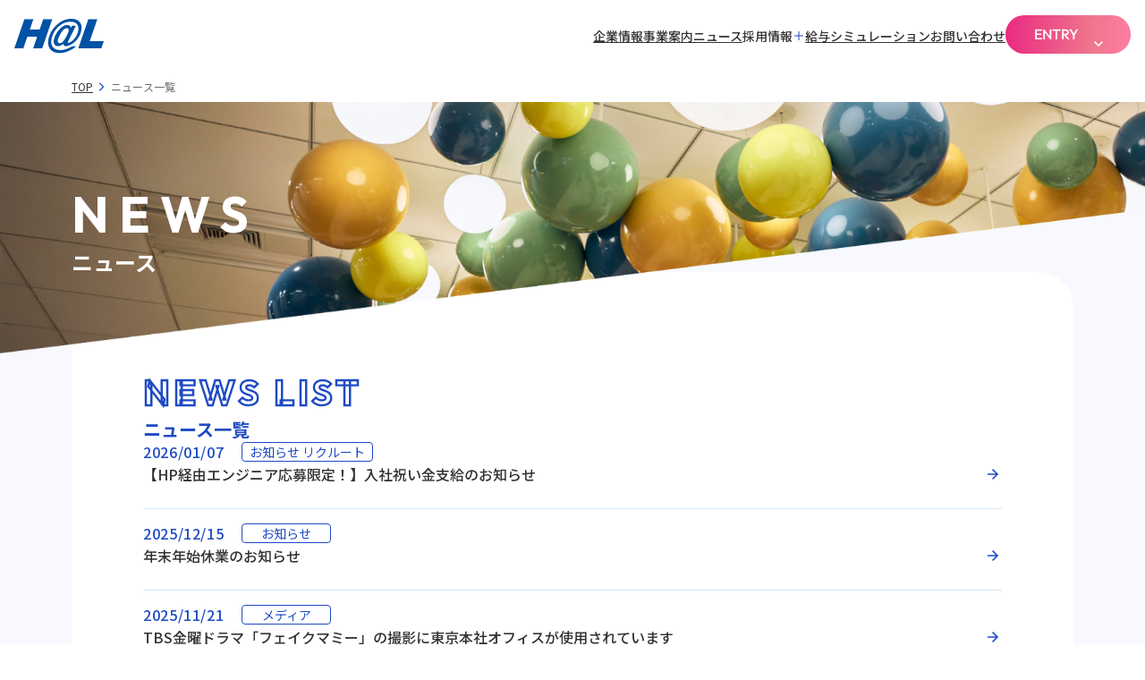

--- FILE ---
content_type: text/html; charset=UTF-8
request_url: https://hal21.co.jp/news/
body_size: 12648
content:
<!DOCTYPE html>
<html dir="ltr" lang="ja" prefix="og: https://ogp.me/ns#">
<head>
	<meta charset="UTF-8"/>
	<meta name="viewport" content="width=device-width, initial-scale=1"/>
	<style>img:is([sizes="auto" i], [sizes^="auto," i]) {contain-intrinsic-size:3000px 1500px}</style>
	
		<!-- All in One SEO 4.8.7.2 - aioseo.com -->
	<meta name="description" content="株式会社HALの最新ニュースやプレスリリースなどをご紹介します。HAL(ハル)は80%還元を掲げるエンジニアのためのシステム開発会社です。"/>
	<meta name="robots" content="max-image-preview:large"/>
	<link rel="canonical" href="https://hal21.co.jp/news/"/>
	<meta name="generator" content="All in One SEO (AIOSEO) 4.8.7.2"/>
		<meta property="og:locale" content="ja_JP"/>
		<meta property="og:site_name" content="株式会社HAL | 80%還元 エンジニアのためのシステム開発会社"/>
		<meta property="og:type" content="article"/>
		<meta property="og:title" content="ニュース一覧 | 株式会社HAL"/>
		<meta property="og:description" content="株式会社HALの最新ニュースやプレスリリースなどをご紹介します。HAL(ハル)は80%還元を掲げるエンジニアのためのシステム開発会社です。"/>
		<meta property="og:url" content="https://hal21.co.jp/news/"/>
		<meta property="og:image" content="https://hal21.co.jp/wp-content/uploads/2025/03/og-image-1.jpg"/>
		<meta property="og:image:secure_url" content="https://hal21.co.jp/wp-content/uploads/2025/03/og-image-1.jpg"/>
		<meta property="og:image:width" content="1200"/>
		<meta property="og:image:height" content="630"/>
		<meta property="article:published_time" content="2025-03-11T04:01:43+00:00"/>
		<meta property="article:modified_time" content="2025-03-24T21:22:42+00:00"/>
		<meta name="twitter:card" content="summary_large_image"/>
		<meta name="twitter:site" content="@HAL_co_ltd"/>
		<meta name="twitter:title" content="ニュース一覧 | 株式会社HAL"/>
		<meta name="twitter:description" content="株式会社HALの最新ニュースやプレスリリースなどをご紹介します。HAL(ハル)は80%還元を掲げるエンジニアのためのシステム開発会社です。"/>
		<meta name="twitter:creator" content="@HAL_co_ltd"/>
		<meta name="twitter:image" content="https://hal21.co.jp/wp-content/uploads/2025/03/og-image-1.jpg"/>
		<script type="application/ld+json" class="aioseo-schema">
			{"@context":"https:\/\/schema.org","@graph":[{"@type":"BreadcrumbList","@id":"https:\/\/hal21.co.jp\/news\/#breadcrumblist","itemListElement":[{"@type":"ListItem","@id":"https:\/\/hal21.co.jp#listItem","position":1,"name":"Home","item":"https:\/\/hal21.co.jp","nextItem":{"@type":"ListItem","@id":"https:\/\/hal21.co.jp\/news\/#listItem","name":"\u30cb\u30e5\u30fc\u30b9\u4e00\u89a7"}},{"@type":"ListItem","@id":"https:\/\/hal21.co.jp\/news\/#listItem","position":2,"name":"\u30cb\u30e5\u30fc\u30b9\u4e00\u89a7","previousItem":{"@type":"ListItem","@id":"https:\/\/hal21.co.jp#listItem","name":"Home"}}]},{"@type":"Organization","@id":"https:\/\/hal21.co.jp\/#organization","name":"\u682a\u5f0f\u4f1a\u793eHAL","description":"80%\u9084\u5143 \u30a8\u30f3\u30b8\u30cb\u30a2\u306e\u305f\u3081\u306e\u30b7\u30b9\u30c6\u30e0\u958b\u767a\u4f1a\u793e","url":"https:\/\/hal21.co.jp\/","telephone":"+81362746103","sameAs":["https:\/\/twitter.com\/HAL_co_ltd","https:\/\/www.instagram.com\/hal_co.ltd_official\/"]},{"@type":"WebPage","@id":"https:\/\/hal21.co.jp\/news\/#webpage","url":"https:\/\/hal21.co.jp\/news\/","name":"\u30cb\u30e5\u30fc\u30b9\u4e00\u89a7 | \u682a\u5f0f\u4f1a\u793eHAL","description":"\u682a\u5f0f\u4f1a\u793eHAL\u306e\u6700\u65b0\u30cb\u30e5\u30fc\u30b9\u3084\u30d7\u30ec\u30b9\u30ea\u30ea\u30fc\u30b9\u306a\u3069\u3092\u3054\u7d39\u4ecb\u3057\u307e\u3059\u3002HAL(\u30cf\u30eb)\u306f80%\u9084\u5143\u3092\u63b2\u3052\u308b\u30a8\u30f3\u30b8\u30cb\u30a2\u306e\u305f\u3081\u306e\u30b7\u30b9\u30c6\u30e0\u958b\u767a\u4f1a\u793e\u3067\u3059\u3002","inLanguage":"ja","isPartOf":{"@id":"https:\/\/hal21.co.jp\/#website"},"breadcrumb":{"@id":"https:\/\/hal21.co.jp\/news\/#breadcrumblist"},"datePublished":"2025-03-11T13:01:43+09:00","dateModified":"2025-03-25T06:22:42+09:00"},{"@type":"WebSite","@id":"https:\/\/hal21.co.jp\/#website","url":"https:\/\/hal21.co.jp\/","name":"\u682a\u5f0f\u4f1a\u793eHAL","description":"80%\u9084\u5143 \u30a8\u30f3\u30b8\u30cb\u30a2\u306e\u305f\u3081\u306e\u30b7\u30b9\u30c6\u30e0\u958b\u767a\u4f1a\u793e","inLanguage":"ja","publisher":{"@id":"https:\/\/hal21.co.jp\/#organization"}}]}
		</script>
		<!-- All in One SEO -->

<title>ニュース一覧 | 株式会社HAL</title>
<style id='wp-block-template-part-theme-inline-css'>:root :where(.wp-block-template-part.has-background){margin-bottom:0;margin-top:0;padding:1.25em 2.375em}</style>
<style id='wp-block-group-inline-css'>.wp-block-group{box-sizing:border-box}:where(.wp-block-group.wp-block-group-is-layout-constrained){position:relative}</style>
<style id='wp-block-group-theme-inline-css'>:where(.wp-block-group.has-background){padding:1.25em 2.375em}</style>
<style id='wp-block-library-inline-css'>
:root{--wp-admin-theme-color:#007cba;--wp-admin-theme-color--rgb:0,124,186;--wp-admin-theme-color-darker-10:#006ba1;--wp-admin-theme-color-darker-10--rgb:0,107,161;--wp-admin-theme-color-darker-20:#005a87;--wp-admin-theme-color-darker-20--rgb:0,90,135;--wp-admin-border-width-focus:2px;--wp-block-synced-color:#7a00df;--wp-block-synced-color--rgb:122,0,223;--wp-bound-block-color:var(--wp-block-synced-color)}@media (min-resolution:192dpi){:root{--wp-admin-border-width-focus:1.5px}}.wp-element-button{cursor:pointer}:root{--wp--preset--font-size--normal:16px;--wp--preset--font-size--huge:42px}:root .has-very-light-gray-background-color{background-color:#eee}:root .has-very-dark-gray-background-color{background-color:#313131}:root .has-very-light-gray-color{color:#eee}:root .has-very-dark-gray-color{color:#313131}:root .has-vivid-green-cyan-to-vivid-cyan-blue-gradient-background{background:linear-gradient(135deg,#00d084,#0693e3)}:root .has-purple-crush-gradient-background{background:linear-gradient(135deg,#34e2e4,#4721fb 50%,#ab1dfe)}:root .has-hazy-dawn-gradient-background{background:linear-gradient(135deg,#faaca8,#dad0ec)}:root .has-subdued-olive-gradient-background{background:linear-gradient(135deg,#fafae1,#67a671)}:root .has-atomic-cream-gradient-background{background:linear-gradient(135deg,#fdd79a,#004a59)}:root .has-nightshade-gradient-background{background:linear-gradient(135deg,#330968,#31cdcf)}:root .has-midnight-gradient-background{background:linear-gradient(135deg,#020381,#2874fc)}.has-regular-font-size{font-size:1em}.has-larger-font-size{font-size:2.625em}.has-normal-font-size{font-size:var(--wp--preset--font-size--normal)}.has-huge-font-size{font-size:var(--wp--preset--font-size--huge)}.has-text-align-center{text-align:center}.has-text-align-left{text-align:left}.has-text-align-right{text-align:right}#end-resizable-editor-section{display:none}.aligncenter{clear:both}.items-justified-left{justify-content:flex-start}.items-justified-center{justify-content:center}.items-justified-right{justify-content:flex-end}.items-justified-space-between{justify-content:space-between}.screen-reader-text{border:0;clip-path:inset(50%);height:1px;margin:-1px;overflow:hidden;padding:0;position:absolute;width:1px;word-wrap:normal!important}.screen-reader-text:focus{background-color:#ddd;clip-path:none;color:#444;display:block;font-size:1em;height:auto;left:5px;line-height:normal;padding:15px 23px 14px;text-decoration:none;top:5px;width:auto;z-index:100000}html :where(.has-border-color){border-style:solid}html :where([style*=border-top-color]){border-top-style:solid}html :where([style*=border-right-color]){border-right-style:solid}html :where([style*=border-bottom-color]){border-bottom-style:solid}html :where([style*=border-left-color]){border-left-style:solid}html :where([style*=border-width]){border-style:solid}html :where([style*=border-top-width]){border-top-style:solid}html :where([style*=border-right-width]){border-right-style:solid}html :where([style*=border-bottom-width]){border-bottom-style:solid}html :where([style*=border-left-width]){border-left-style:solid}html :where(img[class*=wp-image-]){height:auto;max-width:100%}:where(figure){margin:0 0 1em}html :where(.is-position-sticky){--wp-admin--admin-bar--position-offset:var(--wp-admin--admin-bar--height,0px)}@media screen and (max-width:600px){html :where(.is-position-sticky){--wp-admin--admin-bar--position-offset:0px}}
</style>
<style id='global-styles-inline-css'>:root{--wp--preset--aspect-ratio--square:1;--wp--preset--aspect-ratio--4-3: 4/3;--wp--preset--aspect-ratio--3-4: 3/4;--wp--preset--aspect-ratio--3-2: 3/2;--wp--preset--aspect-ratio--2-3: 2/3;--wp--preset--aspect-ratio--16-9: 16/9;--wp--preset--aspect-ratio--9-16: 9/16;--wp--preset--color--black:#000;--wp--preset--color--cyan-bluish-gray:#abb8c3;--wp--preset--color--white:#fff;--wp--preset--color--pale-pink:#f78da7;--wp--preset--color--vivid-red:#cf2e2e;--wp--preset--color--luminous-vivid-orange:#ff6900;--wp--preset--color--luminous-vivid-amber:#fcb900;--wp--preset--color--light-green-cyan:#7bdcb5;--wp--preset--color--vivid-green-cyan:#00d084;--wp--preset--color--pale-cyan-blue:#8ed1fc;--wp--preset--color--vivid-cyan-blue:#0693e3;--wp--preset--color--vivid-purple:#9b51e0;--wp--preset--color--base:#fff;--wp--preset--color--body:#151515;--wp--preset--color--accent:#1e4ac4;--wp--preset--color--accent-2:#c2a990;--wp--preset--color--gray:#b1b1b1;--wp--preset--color--orange:#edae0c;--wp--preset--color--bg-white:#fff;--wp--preset--color--bg-key:#004513;--wp--preset--color--bg-black:#151515;--wp--preset--color--bg-gray:#f0f0f0;--wp--preset--color--bg-red-2:#f5d8d8;--wp--preset--color--others:#bfc3c8;--wp--preset--color--contrast:#111;--wp--preset--color--contrast-2:#636363;--wp--preset--color--contrast-3:#a4a4a4;--wp--preset--color--accent-3:#d8613c;--wp--preset--color--accent-4:#b1c5a4;--wp--preset--color--accent-5:#b5bdbc;--wp--preset--gradient--vivid-cyan-blue-to-vivid-purple:linear-gradient(135deg,rgba(6,147,227,1) 0%,#9b51e0 100%);--wp--preset--gradient--light-green-cyan-to-vivid-green-cyan:linear-gradient(135deg,#7adcb4 0%,#00d082 100%);--wp--preset--gradient--luminous-vivid-amber-to-luminous-vivid-orange:linear-gradient(135deg,rgba(252,185,0,1) 0%,rgba(255,105,0,1) 100%);--wp--preset--gradient--luminous-vivid-orange-to-vivid-red:linear-gradient(135deg,rgba(255,105,0,1) 0%,#cf2e2e 100%);--wp--preset--gradient--very-light-gray-to-cyan-bluish-gray:linear-gradient(135deg,#eee 0%,#a9b8c3 100%);--wp--preset--gradient--cool-to-warm-spectrum:linear-gradient(135deg,#4aeadc 0%,#9778d1 20%,#cf2aba 40%,#ee2c82 60%,#fb6962 80%,#fef84c 100%);--wp--preset--gradient--blush-light-purple:linear-gradient(135deg,#ffceec 0%,#9896f0 100%);--wp--preset--gradient--blush-bordeaux:linear-gradient(135deg,#fecda5 0%,#fe2d2d 50%,#6b003e 100%);--wp--preset--gradient--luminous-dusk:linear-gradient(135deg,#ffcb70 0%,#c751c0 50%,#4158d0 100%);--wp--preset--gradient--pale-ocean:linear-gradient(135deg,#fff5cb 0%,#b6e3d4 50%,#33a7b5 100%);--wp--preset--gradient--electric-grass:linear-gradient(135deg,#caf880 0%,#71ce7e 100%);--wp--preset--gradient--midnight:linear-gradient(135deg,#020381 0%,#2874fc 100%);--wp--preset--gradient--gradient-1:linear-gradient(to bottom,#cfcabe 0%,#f9f9f9 100%);--wp--preset--gradient--gradient-2:linear-gradient(to bottom,#c2a990 0%,#f9f9f9 100%);--wp--preset--gradient--gradient-3:linear-gradient(to bottom,#d8613c 0%,#f9f9f9 100%);--wp--preset--gradient--gradient-4:linear-gradient(to bottom,#b1c5a4 0%,#f9f9f9 100%);--wp--preset--gradient--gradient-5:linear-gradient(to bottom,#b5bdbc 0%,#f9f9f9 100%);--wp--preset--gradient--gradient-6:linear-gradient(to bottom,#a4a4a4 0%,#f9f9f9 100%);--wp--preset--gradient--gradient-7:linear-gradient(to bottom,#cfcabe 50%,#f9f9f9 50%);--wp--preset--gradient--gradient-8:linear-gradient(to bottom,#c2a990 50%,#f9f9f9 50%);--wp--preset--gradient--gradient-9:linear-gradient(to bottom,#d8613c 50%,#f9f9f9 50%);--wp--preset--gradient--gradient-10:linear-gradient(to bottom,#b1c5a4 50%,#f9f9f9 50%);--wp--preset--gradient--gradient-11:linear-gradient(to bottom,#b5bdbc 50%,#f9f9f9 50%);--wp--preset--gradient--gradient-12:linear-gradient(to bottom,#a4a4a4 50%,#f9f9f9 50%);--wp--preset--font-size--small:.9rem;--wp--preset--font-size--medium:1.05rem;--wp--preset--font-size--large: clamp(1.39rem, 1.39rem + ((1vw - 0.2rem) * 0.767), 1.85rem);--wp--preset--font-size--x-large: clamp(1.85rem, 1.85rem + ((1vw - 0.2rem) * 1.083), 2.5rem);--wp--preset--font-size--xx-large: clamp(2.5rem, 2.5rem + ((1vw - 0.2rem) * 1.283), 3.27rem);--wp--preset--font-family--system-sans-serif:Hiragino Sans , Hiragino Kaku Gothic Pro , BIZ UDPGothic , Meiryo , YuGothic , sans-serif;--wp--preset--font-family--outfit:Outfit;--wp--preset--spacing--20:min(1.5rem,2vw);--wp--preset--spacing--30:min(2.5rem,3vw);--wp--preset--spacing--40:min(4rem,5vw);--wp--preset--spacing--50:min(6.5rem,8vw);--wp--preset--spacing--60:min(10.5rem,13vw);--wp--preset--spacing--70:3.38rem;--wp--preset--spacing--80:5.06rem;--wp--preset--spacing--10:1rem;--wp--preset--shadow--natural:6px 6px 9px rgba(0,0,0,.2);--wp--preset--shadow--deep:12px 12px 50px rgba(0,0,0,.4);--wp--preset--shadow--sharp:6px 6px 0 rgba(0,0,0,.2);--wp--preset--shadow--outlined:6px 6px 0 -3px rgba(255,255,255,1) , 6px 6px rgba(0,0,0,1);--wp--preset--shadow--crisp:6px 6px 0 rgba(0,0,0,1)}:root{--wp--style--global--content-size:1200px;--wp--style--global--wide-size:1280px}:where(body) {margin:0}.wp-site-blocks{padding-top:var(--wp--style--root--padding-top);padding-bottom:var(--wp--style--root--padding-bottom)}.has-global-padding{padding-right:var(--wp--style--root--padding-right);padding-left:var(--wp--style--root--padding-left)}.has-global-padding>.alignfull{margin-right: calc(var(--wp--style--root--padding-right) * -1);margin-left: calc(var(--wp--style--root--padding-left) * -1)}.has-global-padding :where(:not(.alignfull.is-layout-flow) > .has-global-padding:not(.wp-block-block, .alignfull)) {padding-right:0;padding-left:0}.has-global-padding :where(:not(.alignfull.is-layout-flow) > .has-global-padding:not(.wp-block-block, .alignfull)) > .alignfull {margin-left:0;margin-right:0}.wp-site-blocks>.alignleft{float:left;margin-right:2em}.wp-site-blocks>.alignright{float:right;margin-left:2em}.wp-site-blocks>.aligncenter{justify-content:center;margin-left:auto;margin-right:auto}:where(.wp-site-blocks) > * {margin-block-start:1.2rem;margin-block-end:0}:where(.wp-site-blocks) > :first-child {margin-block-start:0}:where(.wp-site-blocks) > :last-child {margin-block-end:0}:root{--wp--style--block-gap:1.2rem}:root :where(.is-layout-flow) > :first-child{margin-block-start:0}:root :where(.is-layout-flow) > :last-child{margin-block-end:0}:root :where(.is-layout-flow) > *{margin-block-start:1.2rem;margin-block-end:0}:root :where(.is-layout-constrained) > :first-child{margin-block-start:0}:root :where(.is-layout-constrained) > :last-child{margin-block-end:0}:root :where(.is-layout-constrained) > *{margin-block-start:1.2rem;margin-block-end:0}:root :where(.is-layout-flex){gap:1.2rem}:root :where(.is-layout-grid){gap:1.2rem}.is-layout-flow>.alignleft{float:left;margin-inline-start:0;margin-inline-end:2em}.is-layout-flow>.alignright{float:right;margin-inline-start:2em;margin-inline-end:0}.is-layout-flow>.aligncenter{margin-left:auto!important;margin-right:auto!important}.is-layout-constrained>.alignleft{float:left;margin-inline-start:0;margin-inline-end:2em}.is-layout-constrained>.alignright{float:right;margin-inline-start:2em;margin-inline-end:0}.is-layout-constrained>.aligncenter{margin-left:auto!important;margin-right:auto!important}.is-layout-constrained > :where(:not(.alignleft):not(.alignright):not(.alignfull)){max-width:var(--wp--style--global--content-size);margin-left:auto!important;margin-right:auto!important}.is-layout-constrained>.alignwide{max-width:var(--wp--style--global--wide-size)}body .is-layout-flex{display:flex}.is-layout-flex{flex-wrap:wrap;align-items:center}.is-layout-flex > :is(*, div){margin:0}body .is-layout-grid{display:grid}.is-layout-grid > :is(*, div){margin:0}body{background-color:var(--wp--preset--color--base);color:var(--wp--preset--color--contrast);font-family: var(--wp--preset--font-family--system-sans-serif);font-size:var(--wp--preset--font-size--medium);font-style:normal;font-weight:400;line-height:1.55;--wp--style--root--padding-top:0;--wp--style--root--padding-right:var(--wp--preset--spacing--50);--wp--style--root--padding-bottom:0;--wp--style--root--padding-left:var(--wp--preset--spacing--50)}a:where(:not(.wp-element-button)){text-decoration:none}h1,h2,h3,h4,h5,h6{color:var(--wp--preset--color--contrast);font-family: var(--wp--preset--font-family--heading);font-weight:400;line-height:1.2}h1{font-size:var(--wp--preset--font-size--xx-large);line-height:1.15}h2{font-size:var(--wp--preset--font-size--x-large)}h3{font-size:var(--wp--preset--font-size--large)}h4{font-size: clamp(1.1rem, 1.1rem + ((1vw - 0.2rem) * 0.767), 1.5rem)}h5{font-size:var(--wp--preset--font-size--medium)}h6{font-size:var(--wp--preset--font-size--small)}:root :where(.wp-element-button, .wp-block-button__link){background-color:var(--wp--preset--color--contrast);border-radius:.33rem;border-color:var(--wp--preset--color--contrast);border-width:0;color:var(--wp--preset--color--base);font-family:inherit;font-size:var(--wp--preset--font-size--small);font-style:normal;font-weight:500;line-height:inherit;padding-top:.6rem;padding-right:1rem;padding-bottom:.6rem;padding-left:1rem;text-decoration:none}:root :where(.wp-element-button:hover, .wp-block-button__link:hover){background-color:var(--wp--preset--color--contrast-2);border-color:var(--wp--preset--color--contrast-2);color:var(--wp--preset--color--base)}:root :where(.wp-element-button:focus, .wp-block-button__link:focus){background-color:var(--wp--preset--color--contrast-2);border-color:var(--wp--preset--color--contrast-2);color:var(--wp--preset--color--base);outline-color:var(--wp--preset--color--contrast);outline-offset:2px;outline-style:dotted;outline-width:1px}:root :where(.wp-element-button:active, .wp-block-button__link:active){background-color:var(--wp--preset--color--contrast);color:var(--wp--preset--color--base)}:root :where(.wp-element-caption, .wp-block-audio figcaption, .wp-block-embed figcaption, .wp-block-gallery figcaption, .wp-block-image figcaption, .wp-block-table figcaption, .wp-block-video figcaption){color:var(--wp--preset--color--contrast-2);font-family: var(--wp--preset--font-family--body);font-size:.8rem}.has-black-color{color:var(--wp--preset--color--black)!important}.has-cyan-bluish-gray-color{color:var(--wp--preset--color--cyan-bluish-gray)!important}.has-white-color{color:var(--wp--preset--color--white)!important}.has-pale-pink-color{color:var(--wp--preset--color--pale-pink)!important}.has-vivid-red-color{color:var(--wp--preset--color--vivid-red)!important}.has-luminous-vivid-orange-color{color:var(--wp--preset--color--luminous-vivid-orange)!important}.has-luminous-vivid-amber-color{color:var(--wp--preset--color--luminous-vivid-amber)!important}.has-light-green-cyan-color{color:var(--wp--preset--color--light-green-cyan)!important}.has-vivid-green-cyan-color{color:var(--wp--preset--color--vivid-green-cyan)!important}.has-pale-cyan-blue-color{color:var(--wp--preset--color--pale-cyan-blue)!important}.has-vivid-cyan-blue-color{color:var(--wp--preset--color--vivid-cyan-blue)!important}.has-vivid-purple-color{color:var(--wp--preset--color--vivid-purple)!important}.has-base-color{color:var(--wp--preset--color--base)!important}.has-body-color{color:var(--wp--preset--color--body)!important}.has-accent-color{color:var(--wp--preset--color--accent)!important}.has-accent-2-color{color:var(--wp--preset--color--accent-2)!important}.has-gray-color{color:var(--wp--preset--color--gray)!important}.has-orange-color{color:var(--wp--preset--color--orange)!important}.has-bg-white-color{color:var(--wp--preset--color--bg-white)!important}.has-bg-key-color{color:var(--wp--preset--color--bg-key)!important}.has-bg-black-color{color:var(--wp--preset--color--bg-black)!important}.has-bg-gray-color{color:var(--wp--preset--color--bg-gray)!important}.has-bg-red-2-color{color:var(--wp--preset--color--bg-red-2)!important}.has-others-color{color:var(--wp--preset--color--others)!important}.has-contrast-color{color:var(--wp--preset--color--contrast)!important}.has-contrast-2-color{color:var(--wp--preset--color--contrast-2)!important}.has-contrast-3-color{color:var(--wp--preset--color--contrast-3)!important}.has-accent-3-color{color:var(--wp--preset--color--accent-3)!important}.has-accent-4-color{color:var(--wp--preset--color--accent-4)!important}.has-accent-5-color{color:var(--wp--preset--color--accent-5)!important}.has-black-background-color{background-color:var(--wp--preset--color--black)!important}.has-cyan-bluish-gray-background-color{background-color:var(--wp--preset--color--cyan-bluish-gray)!important}.has-white-background-color{background-color:var(--wp--preset--color--white)!important}.has-pale-pink-background-color{background-color:var(--wp--preset--color--pale-pink)!important}.has-vivid-red-background-color{background-color:var(--wp--preset--color--vivid-red)!important}.has-luminous-vivid-orange-background-color{background-color:var(--wp--preset--color--luminous-vivid-orange)!important}.has-luminous-vivid-amber-background-color{background-color:var(--wp--preset--color--luminous-vivid-amber)!important}.has-light-green-cyan-background-color{background-color:var(--wp--preset--color--light-green-cyan)!important}.has-vivid-green-cyan-background-color{background-color:var(--wp--preset--color--vivid-green-cyan)!important}.has-pale-cyan-blue-background-color{background-color:var(--wp--preset--color--pale-cyan-blue)!important}.has-vivid-cyan-blue-background-color{background-color:var(--wp--preset--color--vivid-cyan-blue)!important}.has-vivid-purple-background-color{background-color:var(--wp--preset--color--vivid-purple)!important}.has-base-background-color{background-color:var(--wp--preset--color--base)!important}.has-body-background-color{background-color:var(--wp--preset--color--body)!important}.has-accent-background-color{background-color:var(--wp--preset--color--accent)!important}.has-accent-2-background-color{background-color:var(--wp--preset--color--accent-2)!important}.has-gray-background-color{background-color:var(--wp--preset--color--gray)!important}.has-orange-background-color{background-color:var(--wp--preset--color--orange)!important}.has-bg-white-background-color{background-color:var(--wp--preset--color--bg-white)!important}.has-bg-key-background-color{background-color:var(--wp--preset--color--bg-key)!important}.has-bg-black-background-color{background-color:var(--wp--preset--color--bg-black)!important}.has-bg-gray-background-color{background-color:var(--wp--preset--color--bg-gray)!important}.has-bg-red-2-background-color{background-color:var(--wp--preset--color--bg-red-2)!important}.has-others-background-color{background-color:var(--wp--preset--color--others)!important}.has-contrast-background-color{background-color:var(--wp--preset--color--contrast)!important}.has-contrast-2-background-color{background-color:var(--wp--preset--color--contrast-2)!important}.has-contrast-3-background-color{background-color:var(--wp--preset--color--contrast-3)!important}.has-accent-3-background-color{background-color:var(--wp--preset--color--accent-3)!important}.has-accent-4-background-color{background-color:var(--wp--preset--color--accent-4)!important}.has-accent-5-background-color{background-color:var(--wp--preset--color--accent-5)!important}.has-black-border-color{border-color:var(--wp--preset--color--black)!important}.has-cyan-bluish-gray-border-color{border-color:var(--wp--preset--color--cyan-bluish-gray)!important}.has-white-border-color{border-color:var(--wp--preset--color--white)!important}.has-pale-pink-border-color{border-color:var(--wp--preset--color--pale-pink)!important}.has-vivid-red-border-color{border-color:var(--wp--preset--color--vivid-red)!important}.has-luminous-vivid-orange-border-color{border-color:var(--wp--preset--color--luminous-vivid-orange)!important}.has-luminous-vivid-amber-border-color{border-color:var(--wp--preset--color--luminous-vivid-amber)!important}.has-light-green-cyan-border-color{border-color:var(--wp--preset--color--light-green-cyan)!important}.has-vivid-green-cyan-border-color{border-color:var(--wp--preset--color--vivid-green-cyan)!important}.has-pale-cyan-blue-border-color{border-color:var(--wp--preset--color--pale-cyan-blue)!important}.has-vivid-cyan-blue-border-color{border-color:var(--wp--preset--color--vivid-cyan-blue)!important}.has-vivid-purple-border-color{border-color:var(--wp--preset--color--vivid-purple)!important}.has-base-border-color{border-color:var(--wp--preset--color--base)!important}.has-body-border-color{border-color:var(--wp--preset--color--body)!important}.has-accent-border-color{border-color:var(--wp--preset--color--accent)!important}.has-accent-2-border-color{border-color:var(--wp--preset--color--accent-2)!important}.has-gray-border-color{border-color:var(--wp--preset--color--gray)!important}.has-orange-border-color{border-color:var(--wp--preset--color--orange)!important}.has-bg-white-border-color{border-color:var(--wp--preset--color--bg-white)!important}.has-bg-key-border-color{border-color:var(--wp--preset--color--bg-key)!important}.has-bg-black-border-color{border-color:var(--wp--preset--color--bg-black)!important}.has-bg-gray-border-color{border-color:var(--wp--preset--color--bg-gray)!important}.has-bg-red-2-border-color{border-color:var(--wp--preset--color--bg-red-2)!important}.has-others-border-color{border-color:var(--wp--preset--color--others)!important}.has-contrast-border-color{border-color:var(--wp--preset--color--contrast)!important}.has-contrast-2-border-color{border-color:var(--wp--preset--color--contrast-2)!important}.has-contrast-3-border-color{border-color:var(--wp--preset--color--contrast-3)!important}.has-accent-3-border-color{border-color:var(--wp--preset--color--accent-3)!important}.has-accent-4-border-color{border-color:var(--wp--preset--color--accent-4)!important}.has-accent-5-border-color{border-color:var(--wp--preset--color--accent-5)!important}.has-vivid-cyan-blue-to-vivid-purple-gradient-background{background:var(--wp--preset--gradient--vivid-cyan-blue-to-vivid-purple)!important}.has-light-green-cyan-to-vivid-green-cyan-gradient-background{background:var(--wp--preset--gradient--light-green-cyan-to-vivid-green-cyan)!important}.has-luminous-vivid-amber-to-luminous-vivid-orange-gradient-background{background:var(--wp--preset--gradient--luminous-vivid-amber-to-luminous-vivid-orange)!important}.has-luminous-vivid-orange-to-vivid-red-gradient-background{background:var(--wp--preset--gradient--luminous-vivid-orange-to-vivid-red)!important}.has-very-light-gray-to-cyan-bluish-gray-gradient-background{background:var(--wp--preset--gradient--very-light-gray-to-cyan-bluish-gray)!important}.has-cool-to-warm-spectrum-gradient-background{background:var(--wp--preset--gradient--cool-to-warm-spectrum)!important}.has-blush-light-purple-gradient-background{background:var(--wp--preset--gradient--blush-light-purple)!important}.has-blush-bordeaux-gradient-background{background:var(--wp--preset--gradient--blush-bordeaux)!important}.has-luminous-dusk-gradient-background{background:var(--wp--preset--gradient--luminous-dusk)!important}.has-pale-ocean-gradient-background{background:var(--wp--preset--gradient--pale-ocean)!important}.has-electric-grass-gradient-background{background:var(--wp--preset--gradient--electric-grass)!important}.has-midnight-gradient-background{background:var(--wp--preset--gradient--midnight)!important}.has-gradient-1-gradient-background{background:var(--wp--preset--gradient--gradient-1)!important}.has-gradient-2-gradient-background{background:var(--wp--preset--gradient--gradient-2)!important}.has-gradient-3-gradient-background{background:var(--wp--preset--gradient--gradient-3)!important}.has-gradient-4-gradient-background{background:var(--wp--preset--gradient--gradient-4)!important}.has-gradient-5-gradient-background{background:var(--wp--preset--gradient--gradient-5)!important}.has-gradient-6-gradient-background{background:var(--wp--preset--gradient--gradient-6)!important}.has-gradient-7-gradient-background{background:var(--wp--preset--gradient--gradient-7)!important}.has-gradient-8-gradient-background{background:var(--wp--preset--gradient--gradient-8)!important}.has-gradient-9-gradient-background{background:var(--wp--preset--gradient--gradient-9)!important}.has-gradient-10-gradient-background{background:var(--wp--preset--gradient--gradient-10)!important}.has-gradient-11-gradient-background{background:var(--wp--preset--gradient--gradient-11)!important}.has-gradient-12-gradient-background{background:var(--wp--preset--gradient--gradient-12)!important}.has-small-font-size{font-size:var(--wp--preset--font-size--small)!important}.has-medium-font-size{font-size:var(--wp--preset--font-size--medium)!important}.has-large-font-size{font-size:var(--wp--preset--font-size--large)!important}.has-x-large-font-size{font-size:var(--wp--preset--font-size--x-large)!important}.has-xx-large-font-size{font-size:var(--wp--preset--font-size--xx-large)!important}.has-system-sans-serif-font-family{font-family: var(--wp--preset--font-family--system-sans-serif) !important}.has-outfit-font-family{font-family: var(--wp--preset--font-family--outfit) !important}</style>
<style id='core-block-supports-inline-css'>.wp-container-core-group-is-layout-12dd3699 > :where(:not(.alignleft):not(.alignright):not(.alignfull)){margin-left:0!important}</style>
<style id='wp-block-template-skip-link-inline-css'>.skip-link.screen-reader-text{border:0;clip-path:inset(50%);height:1px;margin:-1px;overflow:hidden;padding:0;position:absolute!important;width:1px;word-wrap:normal!important}.skip-link.screen-reader-text:focus{background-color:#eee;clip-path:none;color:#444;display:block;font-size:1em;height:auto;left:5px;line-height:normal;padding:15px 23px 14px;text-decoration:none;top:5px;width:auto;z-index:100000}</style>
<link rel='stylesheet' id='contact-form-7-css' href='https://hal21.co.jp/wp-content/plugins/contact-form-7/includes/css/A.styles.css,qver=6.1.4.pagespeed.cf.bY4dTi-wnh.css' media='all'/>
<style id='cf7msm_styles-css' media='all'>.wpcf7-back{float:left;margin-top:5px;position:relative;width:70px}.cf7msm-ro{white-space:pre-wrap}</style>
<link rel='stylesheet' id='swiper-css-css' href='https://cdn.jsdelivr.net/npm/swiper@10/swiper-bundle.min.css?ver=6.8.3' media='all'/>
<link rel='stylesheet' id='sub-style-css' href='https://hal21.co.jp/wp-content/themes/hal/assets/css/style.css?ver=6.8.3' media='all'/>
<script src="https://hal21.co.jp/wp-includes/js/jquery/jquery.min.js?ver=3.7.1" id="jquery-core-js"></script>
<script src="https://hal21.co.jp/wp-includes/js/jquery/jquery-migrate.min.js?ver=3.4.1" id="jquery-migrate-js"></script>
<script src="https://hal21.co.jp/wp-content/themes/hal/assets/js/app.js?ver=6.8.3" id="app-js-js"></script>

<!-- Site Kit によって追加された Google タグ（gtag.js）スニペット -->
<!-- Google アナリティクス スニペット (Site Kit が追加) -->
<script src="https://www.googletagmanager.com/gtag/js?id=GT-5MJP9D3J" id="google_gtagjs-js" async></script>
<script id="google_gtagjs-js-after">
window.dataLayer = window.dataLayer || [];function gtag(){dataLayer.push(arguments);}
gtag("set","linker",{"domains":["hal21.co.jp"]});
gtag("js", new Date());
gtag("set", "developer_id.dZTNiMT", true);
gtag("config", "GT-5MJP9D3J", {"googlesitekit_post_type":"page"});
 window._googlesitekit = window._googlesitekit || {}; window._googlesitekit.throttledEvents = []; window._googlesitekit.gtagEvent = (name, data) => { var key = JSON.stringify( { name, data } ); if ( !! window._googlesitekit.throttledEvents[ key ] ) { return; } window._googlesitekit.throttledEvents[ key ] = true; setTimeout( () => { delete window._googlesitekit.throttledEvents[ key ]; }, 5 ); gtag( "event", name, { ...data, event_source: "site-kit" } ); };
</script>
<link rel="https://api.w.org/" href="https://hal21.co.jp/wp-json/"/><link rel="alternate" title="JSON" type="application/json" href="https://hal21.co.jp/wp-json/wp/v2/pages/438"/><link rel="alternate" title="oEmbed (JSON)" type="application/json+oembed" href="https://hal21.co.jp/wp-json/oembed/1.0/embed?url=https%3A%2F%2Fhal21.co.jp%2Fnews%2F"/>
<link rel="alternate" title="oEmbed (XML)" type="text/xml+oembed" href="https://hal21.co.jp/wp-json/oembed/1.0/embed?url=https%3A%2F%2Fhal21.co.jp%2Fnews%2F&#038;format=xml"/>
<meta name="generator" content="Site Kit by Google 1.170.0"/><link rel="preconnect" href="https://fonts.googleapis.com">
<link rel="preconnect" href="https://fonts.gstatic.com" crossorigin>
<link href="https://fonts.googleapis.com/css2?family=Noto+Sans+JP:wght@100..900&family=Outfit:wght@100..900&display=swap" rel="stylesheet">
<meta name="google-site-verification" content="NF7qt5C-LpeElbtAktT3ITkUlX9xjSguHYqEHJ6mKEM"><style class='wp-fonts-local'>@font-face{font-family:Outfit;font-style:normal;font-weight:500;font-display:fallback;src:url(https://hal21.co.jp/wp-content/themes/hal/assets/fonts/outfit_normal_500.ttf) format('truetype')}</style>
</head>

<body class="wp-singular page-template page-template-archive-news page page-id-438 wp-embed-responsive wp-theme-hal">

<div class="wp-site-blocks">
<main class="wp-block-group l-page l-news">
  <header class="header wp-block-template-part"><div class="logo-area">
  <div class="logo-hal">
    <a href="/" class="logo-hal2">
      <img decoding="async" class="logo-hal3" src="https://hal21.co.jp/wp-content/themes/hal/assets/images/logo_HAL.svg" alt="HAL ロゴ"/>
    </a>
  </div>
</div>
<div class="nav">
  <div class="nav-pc-ol">
    <div class="nav-li">
      <a href="https://hal21.co.jp/info" class="div">企業情報</a>
    </div>
    <div class="nav-li">
      <a href="https://hal21.co.jp/business" class="div">事業案内</a>
    </div>
    <div class="nav-li">
      <a href="https://hal21.co.jp/news" class="div">ニュース</a>
    </div>
    <div class="nav-li js-recruit-nav">
      <div class="div">採用情報</div>
      <div class="icon"></div>
    </div>
    <div class="nav-li">
      <a href="https://hal21.co.jp/recruit/simulation" class="div">給与シミュレーション</a>
    </div>
    <div class="nav-li">
      <a href="https://hal21.co.jp/contact" class="div">お問い合わせ</a>
    </div>
  </div>
  <div class="header-top-button">
    <div class="entry-button js-entry-nav">
      <div class="sp--off">
        <div class="entry">ENTRY</div>
        <div class="icon2">
          <img decoding="async" class="keyboard-arrow-down" src="https://hal21.co.jp/wp-content/themes/hal/assets/images/icon/icon_keyboard_arrow_down.svg" alt=""/>
        </div>
      </div>
      <div class="sp--on">
        <span class="close"></span>
        <span class="label">CLOSE</span>
      </div>
    </div>
    <div class="entry-wrap">
      <div class="ttl">
        <div class="line"></div>
        <div class="entry"><span class="entry_span">ENTRY</span></div>
        <div class="line"></div>
      </div>
      <a href="https://job.mynavi.jp/26/pc/search/corp209188/outline.html" target="_blank" class="entry-link">新卒採用<span class="icon"></span></a>
      <a href="https://hrmos.co/pages/hal" target="_blank" class="entry-link">キャリア採用<span class="icon"></span></a>
    </div>
  </div>
  <div class="js-menu menu-button">
    <div class="sp--off">
      <span class="open"></span>
      <span class="label">MENU</span>
    </div>
    <div class="sp--on">
      <span class="close"></span>
      <span class="label">CLOSE</span>
    </div>
  </div>
</div>
</header>
  <div class="wp-block-template-part">
<!-- PC modal -->
<div class="recruit-menu-wrap">
  <div class="menu-open">
    <div class="inner">
      <div class="title">
        <div class="text">
          <div class="recruit">RECRUIT</div>
          <div class="div">採用情報</div>
        </div>
        <div class="img-header-menu">
          <img decoding="async" class="img-header-menu2" src="https://hal21.co.jp/wp-content/themes/hal/assets/images/ximg_header_menu.png.pagespeed.ic.vGmGXPBJxc.webp" alt=""/>
        </div>
      </div>
      <div class="list">
        <div class="menu">
          <div class="hal">HALを知る</div>
          <div class="menu-sub">
            <div class="menu-list-sub-desktop">
              <div class="text2">
                <a href="https://hal21.co.jp/recruit" class="div2">採用TOP</a>
              </div>
            </div>
            <div class="menu-list-sub-desktop">
              <div class="text2">
                <a href="https://hal21.co.jp/recruit/concept" class="div2">採用コンセプト</a>
              </div>
            </div>
            <div class="menu-list-sub-desktop">
              <div class="text2">
                <a href="https://hal21.co.jp/recruit/numbers" class="div2">数字でみるHAL</a>
              </div>
            </div>
          </div>
        </div>
        <div class="menu">
          <div class="div3">仕事と人を知る</div>
          <div class="menu-sub2">
            <div class="menu-list-sub-desktop">
              <div class="text2">
                <a href="https://hal21.co.jp/recruit/intro" class="div2">職種紹介</a>
              </div>
            </div>
            <div class="menu-list-sub-desktop">
              <div class="text2">
                <a href="https://hal21.co.jp/recruit/zadankai" class="div2">座談会</a>
              </div>
            </div>
          </div>
          <div class="menu-sub2">
            <div class="div4">社員インタビュー</div>
            <div class="menu-list-sub-desktop">
              <div class="text2">
                <a href="https://hal21.co.jp/recruit/interview1" class="div2">Web系開発エンジニア</a>
              </div>
            </div>
            <div class="menu-list-sub-desktop">
              <div class="text2">
                <a href="https://hal21.co.jp/recruit/interview2" class="div2">クラウド設計構築エンジニア</a>
              </div>
            </div>
            <div class="menu-list-sub-desktop">
              <div class="text2">
                <a href="https://hal21.co.jp/recruit/interview3" class="div2">サーバー運用・保守エンジニア</a>
              </div>
            </div>
            <div class="menu-list-sub-desktop">
              <div class="text2">
                <a href="https://hal21.co.jp/recruit/interview4" class="div2">組み込み開発エンジニア</a>
              </div>
            </div>
            <div class="menu-list-sub-desktop">
              <div class="text2">
                <a href="https://hal21.co.jp/recruit/interview5" class="div2">プロジェクトマネージャー</a>
              </div>
            </div>
            <div class="menu-list-sub-desktop">
              <div class="text2">
                <a href="https://hal21.co.jp/recruit/interview6" class="div2">研修講師</a>
              </div>
            </div>
          </div>
        </div>
        <div class="menu">
          <div class="div3">働く環境を知る</div>
          <div class="menu-sub2">
            <div class="menu-list-sub-desktop">
              <div class="text2">
                <a href="https://hal21.co.jp/recruit/workplace" class="div2">働く場所</a>
              </div>
            </div>
            <div class="menu-list-sub-desktop">
              <div class="text2">
                <a href="https://hal21.co.jp/recruit/benefits" class="div2">福利厚生</a>
              </div>
            </div>
            <div class="menu-list-sub-desktop">
              <div class="text2">
                <a href="https://hal21.co.jp/recruit/careerup" class="div2">キャリアアップ支援</a>
              </div>
            </div>
            <div class="menu-list-sub-desktop">
              <div class="text2">
                <a href="https://hal21.co.jp/recruit/simulation" class="div2">給与シミュレーション</a>
              </div>
            </div>
          </div>
          <div class="menu-sub2">
            <div class="div4">多様な働き方</div>
            <div class="menu-list-sub-desktop">
              <div class="text2">
                <a href="https://hal21.co.jp/recruit/worklife1" class="div2">副業で自己成長</a>
              </div>
            </div>
            <div class="menu-list-sub-desktop">
              <div class="text2">
                <a href="https://hal21.co.jp/recruit/worklife2" class="div2">異業種からの転職</a>
              </div>
            </div>
            <div class="menu-list-sub-desktop">
              <div class="text2">
                <a href="https://hal21.co.jp/recruit/worklife3" class="div2">家庭優先しながら</a>
              </div>
            </div>
            <div class="menu-list-sub-desktop">
              <div class="text2">
                <a href="https://hal21.co.jp/recruit/worklife4" class="div2">育児もキャリアも</a>
              </div>
            </div>
            <div class="menu-list-sub-desktop">
              <div class="text2">
                <a href="https://hal21.co.jp/recruit/worklife5" class="div2">新しい経験を求めて</a>
              </div>
            </div>
          </div>
        </div>
        <div class="menu">
          <div class="div3">採用情報</div>
          <div class="menu-sub2">
            <div class="div4">新卒採用</div>
            <div class="menu-list-sub-desktop">
              <div class="text-area">
                <div class="text3">
                  <a href="https://job.mynavi.jp/26/pc/search/corp209188/outline.html" target="_blank" class="div2">募集要項・エントリー</a>
                </div>
              </div>
            </div>
          </div>
          <div class="menu-sub2">
            <div class="div4">キャリア採用</div>
            <div class="menu-list-sub-desktop2">
              <div class="text2">
                <a href="https://hal21.co.jp/recruit/requ" class="div2">募集要項</a>
              </div>
            </div>
            <div class="menu-list-sub-desktop2">
              <div class="text-area">
                <div class="text3">
                  <a href="https://hrmos.co/pages/hal" target="_blank" class="div2">エントリー</a>
                </div>
              </div>
            </div>
          </div>
        </div>
      </div>
    </div>
  </div>
</div></div>
  <div class="wp-block-template-part">
<!-- SP menu -->
<div class="nav-ol">
  <div class="inner">
    <div class="menu-list-mobile">
      <a href="https://hal21.co.jp/info" class="text">
        <div class="div">企業情報</div>
      </a>
    </div>
    <div class="menu-list-mobile">
      <a href="https://hal21.co.jp/business/" class="text">
        <div class="div">事業案内</div>
      </a>
    </div>
    <div class="menu-list-mobile">
      <a href="https://hal21.co.jp/news" class="text">
        <div class="div">ニュース</div>
      </a>
    </div>
    <div class="menu-list-mobile-open">
      <div class="menu-list-mobile">
        <a class="text js-accordion">
          <div class="div2">採用情報</div>
        </a>
        <div class="sub-list">
          <div class="inner2">
            <div class="menu-sub">
              <div class="inner3">
                <div class="menu">
                  <div class="heading">HALを知る</div>
                  <div class="menu-sub2">
                    <div class="menu-list-sub-mobile">
                      <a href="https://hal21.co.jp/recruit" class="text2">
                        <div class="div3">採用TOP</div>
                      </a>
                    </div>
                    <div class="menu-list-sub-mobile">
                      <a href="https://hal21.co.jp/recruit/concept" class="text2">
                        <div class="div3">採用コンセプト</div>
                      </a>
                    </div>
                    <div class="menu-list-sub-mobile">
                      <a href="https://hal21.co.jp/recruit/numbers" class="text2">
                        <div class="div3">数字でみるHAL</div>
                      </a>
                    </div>
                  </div>
                </div>
              </div>
            </div>
            <div class="menu-sub">
              <div class="inner4">
                <div class="heading">仕事と人を知る</div>
                <div class="menu-sub2">
                  <div class="menu-list-sub-mobile">
                    <a href="https://hal21.co.jp/recruit/intro" class="text2">
                      <div class="div3">職種紹介</div>
                    </a>
                  </div>
                  <div class="menu-list-sub-mobile">
                    <a href="https://hal21.co.jp/recruit/zadankai" class="text2">
                      <div class="div3">座談会</div>
                    </a>
                  </div>
                </div>
                <div class="sub-ttl">
                  <div class="">社員インタビュー</div>
                </div>
                <div class="menu-sub2">
                  <div class="menu-list-sub-mobile">
                    <a href="https://hal21.co.jp/recruit/interview1" class="text2">
                      <div class="div3">Web系開発エンジニア</div>
                    </a>
                  </div>
                  <div class="menu-list-sub-mobile">
                    <a href="https://hal21.co.jp/recruit/interview2" class="text2">
                      <div class="div3">クラウド設計構築エンジニア</div>
                    </a>
                  </div>
                  <div class="menu-list-sub-mobile">
                    <a href="https://hal21.co.jp/recruit/interview3" class="text2">
                      <div class="div3">サーバー運用・保守エンジニア</div>
                    </a>
                  </div>
                  <div class="menu-list-sub-mobile">
                    <a href="https://hal21.co.jp/recruit/interview4" class="text2">
                      <div class="div3">組み込み開発エンジニア</div>
                    </a>
                  </div>
                  <div class="menu-list-sub-mobile">
                    <a href="https://hal21.co.jp/recruit/interview5" class="text2">
                      <div class="div3">プロジェクトマネージャー</div>
                    </a>
                  </div>
                  <div class="menu-list-sub-mobile">
                    <a href="https://hal21.co.jp/recruit/interview6" class="text2">
                      <div class="div3">研修講師</div>
                    </a>
                  </div>
                </div>
              </div>
            </div>
            <div class="menu-sub">
              <div class="inner4">
                <div class="heading">働く環境を知る</div>
                <div class="menu-sub2">
                  <div class="menu-list-sub-mobile">
                    <a href="https://hal21.co.jp/recruit/workplace" class="text2">
                      <div class="div3">働く場所</div>
                    </a>
                  </div>
                  <div class="menu-list-sub-mobile">
                    <a href="https://hal21.co.jp/recruit/benefits" class="text2">
                      <div class="div3">福利厚生</div>
                    </a>
                  </div>
                  <div class="menu-list-sub-mobile">
                    <a href="https://hal21.co.jp/recruit/careerup" class="text2">
                      <div class="div3">キャリアアップ支援</div>
                    </a>
                  </div>
                  <div class="menu-list-sub-mobile">
                    <a href="https://hal21.co.jp/recruit/simulation" class="text2">
                      <div class="div3">給与シミュレーション</div>
                    </a>
                  </div>
                </div>
                <div class="sub-ttl">
                  <div class="">多様な働き方</div>
                </div>
                <div class="menu-sub2">
                  <div class="menu-list-sub-mobile">
                    <a href="https://hal21.co.jp/recruit/worklife1" class="text2">
                      <div class="div3">副業で自己成長</div>
                    </a>
                  </div>
                  <div class="menu-list-sub-mobile">
                    <a href="https://hal21.co.jp/recruit/worklife2" class="text2">
                      <div class="div3">異業種からの転職</div>
                    </a>
                  </div>
                  <div class="menu-list-sub-mobile">
                    <a href="https://hal21.co.jp/recruit/worklife3" class="text2">
                      <div class="div3">家庭優先しながら</div>
                    </a>
                  </div>
                  <div class="menu-list-sub-mobile">
                    <a href="https://hal21.co.jp/recruit/worklife4" class="text2">
                      <div class="div3">育児もキャリアも</div>
                    </a>
                  </div>
                  <div class="menu-list-sub-mobile">
                    <a href="https://hal21.co.jp/recruit/worklife5" class="text2">
                      <div class="div3">新しい経験を求めて</div>
                    </a>
                  </div>
                </div>
              </div>
            </div>
            <div class="menu-sub">
              <div class="inner5">
                <div class="heading">採用情報</div>
                <div class="sub-ttl">
                  <div class="div5">新卒採用</div>
                </div>
                <div class="menu-sub2">
                  <div class="menu-list-sub-mobile">
                    <a href="https://job.mynavi.jp/26/pc/search/corp209188/outline.html" target="_blank" class="text2">
                      <div class="div3">募集要項・エントリー</div>
                    </a>
                  </div>
                </div>
                <div class="sub-ttl">
                  <div class="div5">キャリア採用</div>
                </div>
                <div class="menu-sub2">
                  <div class="menu-list-sub-mobile">
                    <a href="https://hal21.co.jp/recruit/requ" class="text2">
                      <div class="div3">募集要項</div>
                    </a>
                  </div>
                  <div class="menu-list-sub-mobile">
                    <a href="https://hrmos.co/pages/hal" target="_blank" class="text2">
                      <div class="div3">エントリー</div>
                    </a>
                  </div>
                </div>
              </div>
            </div>
          </div>
        </div>
      </div>
      <div class="menu-list-mobile">
        <a href="https://hal21.co.jp/recruit/simulation" class="text">
          <div class="div">給与シミュレーション</div>
        </a>
      </div>
      <div class="menu-list-mobile">
        <a href="https://hal21.co.jp/contact" class="text">
          <div class="div">お問い合わせ</div>
        </a>
      </div>
    </div>
  </div>
</div></div>
  <div class="wp-block-template-part"><div class="mv-breadcrumbs_wrap">
  <ul class="breadcrumbs">
    <li class="list-link home">
      <a href="https://hal21.co.jp" class="home">TOP</a>
    </li>
        <li class="list-link">
      <p>
        ニュース一覧      </p>
    </li>
  </ul>
</div>
</div>
  <div class="mv-area">
    <picture class="mv-img">
      <source srcset="https://hal21.co.jp/wp-content/themes/hal/assets/images/mv_news_sp.png" media="(max-width:1039px)">
      <img class="" src="https://hal21.co.jp/wp-content/themes/hal/assets/images/xmv_news_pc.png.pagespeed.ic.AFm6UTvSLE.webp" alt="" width="" height="">
    </picture>
    <div class="mv-text">
      <h1 class="heading-1-subpage">
        <span class="ttl-en">NEWS</span>
        <span class="ttl-ja">
          ニュース
        </span>
      </h1>
    </div>
  </div>
  <section class="the_content">
    
    <section class="wp-block-group pattern-section has-global-padding is-content-justification-left is-layout-constrained wp-container-core-group-is-layout-12dd3699 wp-block-group-is-layout-constrained">
      <div class="wp-block-hal-component-h2-title">
        <div class="blocks--heading-2__wrapper"><span class="blocks--heading-2__en">NEWS LIST</span>
          <h2 class="blocks--heading-2__heading">ニュース一覧</h2>
        </div>
      </div>

      <div class="news-wrap">
                              <div class="news-list">
              <div class="news-date">
                <div class="date">
                  2026/01/07                </div>
                <div class="news-category">
                  <div class="text">
                                          <div class="div2">
                        お知らせ リクルート                       </div>
                                      </div>
                </div>
              </div>
              <div class="text2">
                <a href="https://hal21.co.jp/news/2048/" class="news-title text3">
                  <div class="">
                    【HP経由エンジニア応募限定！】入社祝い金支給のお知らせ                  </div>
                  <div class="icon"></div>
                </a>
              </div>
            </div>
                      <div class="news-list">
              <div class="news-date">
                <div class="date">
                  2025/12/15                </div>
                <div class="news-category">
                  <div class="text">
                                          <div class="div2">
                        お知らせ                       </div>
                                      </div>
                </div>
              </div>
              <div class="text2">
                <a href="https://hal21.co.jp/news/2046/" class="news-title text3">
                  <div class="">
                    年末年始休業のお知らせ                  </div>
                  <div class="icon"></div>
                </a>
              </div>
            </div>
                      <div class="news-list">
              <div class="news-date">
                <div class="date">
                  2025/11/21                </div>
                <div class="news-category">
                  <div class="text">
                                          <div class="div2">
                        メディア                       </div>
                                      </div>
                </div>
              </div>
              <div class="text2">
                <a href="https://hal21.co.jp/news/2036/" class="news-title text3">
                  <div class="">
                    TBS金曜ドラマ「フェイクマミー」の撮影に東京本社オフィスが使用されています                  </div>
                  <div class="icon"></div>
                </a>
              </div>
            </div>
                      <div class="news-list">
              <div class="news-date">
                <div class="date">
                  2025/08/28                </div>
                <div class="news-category">
                  <div class="text">
                                          <div class="div2">
                        お知らせ                       </div>
                                      </div>
                </div>
              </div>
              <div class="text2">
                <a href="https://hal21.co.jp/news/2031/" class="news-title text3">
                  <div class="">
                    藤森慎吾さん、ぺこぱさんがアンバサダーを務める「ACCEL JAPAN（アクセルジャパン）」に参画します                  </div>
                  <div class="icon"></div>
                </a>
              </div>
            </div>
                      <div class="news-list">
              <div class="news-date">
                <div class="date">
                  2025/08/01                </div>
                <div class="news-category">
                  <div class="text">
                                          <div class="div2">
                        お知らせ                       </div>
                                      </div>
                </div>
              </div>
              <div class="text2">
                <a href="https://hal21.co.jp/news/2025/" class="news-title text3">
                  <div class="">
                    【出展のお知らせ】IT・情シスDXPOに出展します！                  </div>
                  <div class="icon"></div>
                </a>
              </div>
            </div>
                      <div class="news-list">
              <div class="news-date">
                <div class="date">
                  2025/04/11                </div>
                <div class="news-category">
                  <div class="text">
                                          <div class="div2">
                        メディア                       </div>
                                      </div>
                </div>
              </div>
              <div class="text2">
                <a href="https://hal21.co.jp/news/2002/" class="news-title text3">
                  <div class="">
                    吊手(つり革)広告 掲載のお知らせ                  </div>
                  <div class="icon"></div>
                </a>
              </div>
            </div>
                      <div class="news-list">
              <div class="news-date">
                <div class="date">
                  2025/04/01                </div>
                <div class="news-category">
                  <div class="text">
                                          <div class="div2">
                        お知らせ                       </div>
                                      </div>
                </div>
              </div>
              <div class="text2">
                <a href="https://hal21.co.jp/news/1893/" class="news-title text3">
                  <div class="">
                    公式サイトをリニューアルしました                  </div>
                  <div class="icon"></div>
                </a>
              </div>
            </div>
                      <div class="news-list">
              <div class="news-date">
                <div class="date">
                  2024/11/13                </div>
                <div class="news-category">
                  <div class="text">
                                          <div class="div2">
                        お知らせ                       </div>
                                      </div>
                </div>
              </div>
              <div class="text2">
                <a href="https://hal21.co.jp/news/72/" class="news-title text3">
                  <div class="">
                    「SalesNow Growth Award 2024 Autumn」に選出されました                  </div>
                  <div class="icon"></div>
                </a>
              </div>
            </div>
                      <div class="news-list">
              <div class="news-date">
                <div class="date">
                  2024/11/11                </div>
                <div class="news-category">
                  <div class="text">
                                          <div class="div2">
                        メディア                       </div>
                                      </div>
                </div>
              </div>
              <div class="text2">
                <a href="https://hal21.co.jp/news/1987/" class="news-title text3">
                  <div class="">
                    【掲載情報】煌めくオンリーワン・ナンバーワン企業 2025年版（株式会社ぎょうけい新聞社）                  </div>
                  <div class="icon"></div>
                </a>
              </div>
            </div>
                      <div class="news-list">
              <div class="news-date">
                <div class="date">
                  2024/07/02                </div>
                <div class="news-category">
                  <div class="text">
                                          <div class="div2">
                        メディア                       </div>
                                      </div>
                </div>
              </div>
              <div class="text2">
                <a href="https://hal21.co.jp/news/1981/" class="news-title text3">
                  <div class="">
                    職場見学プラットフォーム『バチャナビ』掲載のお知らせ                  </div>
                  <div class="icon"></div>
                </a>
              </div>
            </div>
          
                <!-- ページャー -->
        <div class="pagination">
          <nav class="pagination"><span aria-current="page" class="page-numbers current">1</span><a class="page-numbers" href="https://hal21.co.jp/news/page/2/">2</a><a class="next page-numbers" href="https://hal21.co.jp/news/page/2/">次へ »</a><a class="last page-numbers" href="https://hal21.co.jp/news/page/2/"></a></nav>        </div>
      </div>
    </section>
    
    
  </section>
</main>

<footer class="wp-block-template-part"><div class="footer-nav">
  <div class="inner">
    <div class="company">
      <div class="company2">
        <div class="logo-hal">
          <img decoding="async" class="logo-hal2" src="https://hal21.co.jp/wp-content/themes/hal/assets/images/logo_HAL.svg" alt="HAL ロゴ"/>
        </div>
        <div class="address">
          〒100-6906
          <br/>
          東京都千代田区丸の内二丁目6番1号
          <br/>
          丸の内パークビルディング6階
        </div>
      </div>
      <div class="a-button-wrap">
        <a href="https://hal21.co.jp/contact" class="a-button--arrow_forward">
          <div class="div">お問い合わせ</div>
          <div class="icon"></div>
        </a>
      </div>
    </div>
    <div class="link">
      <div class="menu">
        <ul class="menu-list">
          <li>
            <a href="https://hal21.co.jp" class="menu-link">TOP</a>
          </li>
          <li>
            <a href="https://hal21.co.jp/info" class="menu-link">企業情報</a>
          </li>
          <li>
            <a href="https://hal21.co.jp/business" class="menu-link">事業案内</a>
          </li>
          <li>
            <a href="https://hal21.co.jp/sdgs" class="menu-link">SDGsへの取り組み</a>
          </li>
          <li>
            <a href="https://hal21.co.jp/news" class="menu-link">ニュース</a>
          </li>
          <li>
            <a href="https://hal21.co.jp/contact" class="menu-link">お問い合わせ</a>
          </li>
          <li>
            <a href="https://hal21.co.jp/privacy" class="menu-link">個⼈情報保護⽅針</a>
          </li>
        </ul>
        <div class="menu-list2">
          <div class="ttl">
            <div class="recruit">RECRUIT</div>
            <div class="div3">採用情報</div>
          </div>
          <div class="links">
            <div class="left">
              <div class="links2">
                <div class="sub-list">
                  <div class="ttl-footer">
                    <div class="div4">HALを知る</div>
                  </div>
                  <ul>
                    <li>
                      <a href="https://hal21.co.jp/recruit" class="link-footer">採用TOP</a>
                    </li>
                    <li>
                      <a href="https://hal21.co.jp/recruit/concept" class="link-footer">採用コンセプト</a>
                    </li>
                    <li>
                      <a href="https://hal21.co.jp/recruit/numbers" class="link-footer">数字でみるHAL</a>
                    </li>
                  </ul>
                </div>
              </div>
              <div class="links2">
                <div class="sub-list">
                  <div class="ttl-footer">
                    <div class="div4">働く環境を知る</div>
                  </div>
                  <ul>
                    <li>
                      <a href="https://hal21.co.jp/recruit/workplace" class="link-footer">働く場所</a>
                    </li>
                    <li>
                      <a href="https://hal21.co.jp/recruit/benefits" class="link-footer">福利厚生</a>
                    </li>
                    <li>
                      <a href="https://hal21.co.jp/recruit/careerup" class="link-footer">キャリアアップ支援</a>
                    </li>
                    <li>
                      <a href="https://hal21.co.jp/recruit/simulation" class="link-footer">給与シミュレーション</a>
                    </li>
                  </ul>
                </div>
                <div class="sub-list">
                  <div class="div5">多様な働き方</div>
                  <ul>
                    <li>
                      <a href="https://hal21.co.jp/recruit/worklife1" class="link-footer">副業で自己成長</a>
                    </li>
                    <li>
                      <a href="https://hal21.co.jp/recruit/worklife2" class="link-footer">異業種からの転職</a>
                    </li>
                    <li>
                      <a href="https://hal21.co.jp/recruit/worklife3" class="link-footer">家庭優先しながら</a>
                    </li>
                    <li>
                      <a href="https://hal21.co.jp/recruit/worklife4" class="link-footer">育児もキャリアも</a>
                    </li>
                    <li>
                      <a href="https://hal21.co.jp/recruit/worklife5" class="link-footer">新しい経験を求めて</a>
                    </li>
                  </ul>
                </div>
              </div>
            </div>
            <div class="right">
              <div class="links2">
                <div class="sub-list">
                  <div class="ttl-footer">
                    <div class="div4">仕事と人を知る</div>
                  </div>
                  <ul>
                    <li>
                      <a href="https://hal21.co.jp/recruit/intro" class="link-footer">職種紹介</a>
                    </li>
                    <li>
                      <a href="https://hal21.co.jp/recruit/zadankai" class="link-footer">座談会</a>
                    </li>
                  </ul>
                </div>
                <div class="sub-list">
                  <div class="div5">社員インタビュー</div>
                  <ul>
                    <li>
                      <a href="https://hal21.co.jp/recruit/interview1" class="link-footer">Web系開発エンジニア</a>
                    </li>
                    <li>
                      <a href="https://hal21.co.jp/recruit/interview2" class="link-footer">クラウド設計構築エンジニア</a>
                    </li>
                    <li>
                      <a href="https://hal21.co.jp/recruit/interview3" class="link-footer">サーバー運用・保守エンジニア</a>
                    </li>
                    <li>
                      <a href="https://hal21.co.jp/recruit/interview4" class="link-footer">組み込み開発エンジニア</a>
                    </li>
                    <li>
                      <a href="https://hal21.co.jp/recruit/interview5" class="link-footer">プロジェクトマネージャー</a>
                    </li>
                    <li>
                      <a href="https://hal21.co.jp/recruit/interview6" class="link-footer">研修講師</a>
                    </li>
                  </ul>
                </div>
              </div>
              <div class="links2">
                <div class="sub-list">
                  <div class="ttl-footer">
                    <div class="div4">採用情報</div>
                  </div>
                  <div class="div5">新卒採用</div>
                  <ul>
                    <li>
                      <a href="https://job.mynavi.jp/26/pc/search/corp209188/outline.html" target="_blank" class="link-footer">募集要項・エントリー</a>
                    </li>
                  </ul>
                </div>
                <div class="sub-list">
                  <div class="div5">キャリア採用</div>
                  <ul>
                    <li>
                      <a href="https://hal21.co.jp/recruit/requ" class="link-footer">募集要項</a>
                    </li>
                    <li>
                      <a href="https://hrmos.co/pages/hal" target="_blank" class="link-footer">エントリー</a>
                    </li>
                  </ul>
                </div>
              </div>
            </div>
          </div>
        </div>
      </div>
      <div class="footerlink-list">
        <div class="sns">
          <a href="https://x.com/hal_co_ltd" target="_blank" class="logo-x">
            <img decoding="async" src="https://hal21.co.jp/wp-content/themes/hal/assets/images/logo_X.svg" alt="Xリンク"/>
          </a>
          <a href="https://www.instagram.com/hal_co.ltd_official" target="_blank" class="logo-instagram">
            <img decoding="async" src="https://hal21.co.jp/wp-content/themes/hal/assets/images/xlogo_Instagram.png.pagespeed.ic.axsJXuXdgF.webp" alt="インスタグラムリンク"/>
          </a>
        </div>
      </div>
    </div>
    <div class="logo-privacy">
      <img decoding="async" class="privacy-1" src="https://hal21.co.jp/wp-content/themes/hal/assets/images/xlogo-privacy.png.pagespeed.ic.rrJJ_GYhrD.webp" alt="プライバシーマーク"/>
    </div>
  </div>
</div>
<div class="footer-copyright">
  <p>&copy; 2025 HAL CO.,Ltd</p>
</div>

</footer>
</div>
<script type="speculationrules">
{"prefetch":[{"source":"document","where":{"and":[{"href_matches":"\/*"},{"not":{"href_matches":["\/wp-*.php","\/wp-admin\/*","\/wp-content\/uploads\/*","\/wp-content\/*","\/wp-content\/plugins\/*","\/wp-content\/themes\/hal\/*","\/*\\?(.+)"]}},{"not":{"selector_matches":"a[rel~=\"nofollow\"]"}},{"not":{"selector_matches":".no-prefetch, .no-prefetch a"}}]},"eagerness":"conservative"}]}
</script>
<script id="wp-block-template-skip-link-js-after">(function(){var skipLinkTarget=document.querySelector('main'),sibling,skipLinkTargetID,skipLink;if(!skipLinkTarget){return;}sibling=document.querySelector('.wp-site-blocks');if(!sibling){return;}skipLinkTargetID=skipLinkTarget.id;if(!skipLinkTargetID){skipLinkTargetID='wp--skip-link--target';skipLinkTarget.id=skipLinkTargetID;}skipLink=document.createElement('a');skipLink.classList.add('skip-link','screen-reader-text');skipLink.id='wp-skip-link';skipLink.href='#'+skipLinkTargetID;skipLink.innerText='内容をスキップ';sibling.parentElement.insertBefore(skipLink,sibling);}());</script>
<script src="https://hal21.co.jp/wp-includes/js/dist/hooks.min.js?ver=4d63a3d491d11ffd8ac6" id="wp-hooks-js"></script>
<script src="https://hal21.co.jp/wp-includes/js/dist/i18n.min.js?ver=5e580eb46a90c2b997e6" id="wp-i18n-js"></script>
<script id="wp-i18n-js-after">wp.i18n.setLocaleData({'text direction\u0004ltr':['ltr']});</script>
<script src="https://hal21.co.jp/wp-content/plugins/contact-form-7/includes/swv/js/index.js?ver=6.1.4" id="swv-js"></script>
<script id="contact-form-7-js-translations">(function(domain,translations){var localeData=translations.locale_data[domain]||translations.locale_data.messages;localeData[""].domain=domain;wp.i18n.setLocaleData(localeData,domain);})("contact-form-7",{"translation-revision-date":"2025-09-30 07:44:19+0000","generator":"GlotPress\/4.0.1","domain":"messages","locale_data":{"messages":{"":{"domain":"messages","plural-forms":"nplurals=1; plural=0;","lang":"ja_JP"},"This contact form is placed in the wrong place.":["\u3053\u306e\u30b3\u30f3\u30bf\u30af\u30c8\u30d5\u30a9\u30fc\u30e0\u306f\u9593\u9055\u3063\u305f\u4f4d\u7f6e\u306b\u7f6e\u304b\u308c\u3066\u3044\u307e\u3059\u3002"],"Error:":["\u30a8\u30e9\u30fc:"]}},"comment":{"reference":"includes\/js\/index.js"}});</script>
<script id="contact-form-7-js-before">var wpcf7={"api":{"root":"https:\/\/hal21.co.jp\/wp-json\/","namespace":"contact-form-7\/v1"},"cached":1};</script>
<script src="https://hal21.co.jp/wp-content/plugins/contact-form-7/includes/js/index.js?ver=6.1.4" id="contact-form-7-js"></script>
<script id="cf7msm-js-extra">var cf7msm_posted_data=[];</script>
<script src="https://hal21.co.jp/wp-content/plugins/contact-form-7-multi-step-module/resources/cf7msm.min.js?ver=4.4.4" id="cf7msm-js"></script>
<script src="https://hal21.co.jp/wp-content/plugins/google-site-kit/dist/assets/js/googlesitekit-events-provider-contact-form-7-40476021fb6e59177033.js.pagespeed.ce.r18iJPm-Fm.js" id="googlesitekit-events-provider-contact-form-7-js" defer></script>
</body>
</html>

<!-- Dynamic page generated in 0.086 seconds. -->
<!-- Cached page generated by WP-Super-Cache on 2026-01-20 21:17:56 -->

<!-- Compression = gzip -->

--- FILE ---
content_type: text/css
request_url: https://hal21.co.jp/wp-content/themes/hal/assets/css/style.css?ver=6.8.3
body_size: 25311
content:
html{-webkit-text-size-adjust:100%;box-sizing:border-box;-moz-tab-size:4;-o-tab-size:4;tab-size:4;word-break:normal}html [type="button"]{-webkit-appearance:button}*{background-repeat:no-repeat;box-sizing:inherit;margin:0;padding:0}::after{background-repeat:no-repeat;box-sizing:inherit;text-decoration:inherit;vertical-align:inherit}::before{background-repeat:no-repeat;box-sizing:inherit;text-decoration:inherit;vertical-align:inherit}hr{height:0;overflow:visible}details{display:block}main{display:block}summary{display:list-item}small{font-size:80%}[hidden]{display:none}abbr[title]{border-bottom:none;text-decoration:underline;-webkit-text-decoration:underline dotted;text-decoration:underline dotted}a{background-color:transparent}a:active{outline-width:0}a:hover{outline-width:0}code{font-family:monospace,monospace}kbd{font-family:monospace,monospace}pre{font-family:monospace,monospace;font-size:1em}samp{font-family:monospace,monospace}b{font-weight:bold}strong{font-weight:bold}sub{font-size:75%;line-height:0;position:relative;vertical-align:baseline;bottom:-.25em}sup{font-size:75%;line-height:0;position:relative;vertical-align:baseline;top:-.5em}input{border-radius:0;font:inherit;background-color:transparent;border-style:none}[disabled]{cursor:default}[type="number"]::-webkit-inner-spin-button{height:auto}[type="number"]::-webkit-outer-spin-button{height:auto}[type="search"]{-webkit-appearance:textfield;outline-offset:-2px}[type="search"]::-webkit-search-decoration{-webkit-appearance:none}textarea{overflow:auto;resize:vertical;font:inherit;background-color:transparent;border-style:none}button{font:inherit;overflow:visible;text-transform:none;color:inherit;cursor:pointer;-webkit-appearance:button;background-color:transparent;border-style:none}button::-moz-focus-inner{border-style:none;padding:0}button:-moz-focusring{outline:1px dotted ButtonText}optgroup{font:inherit;font-weight:700}select{font:inherit;text-transform:none;background-color:transparent;border-style:none;-moz-appearance:none;-webkit-appearance:none}select::-ms-expand{display:none}select::-ms-value{color:currentcolor}[role="button"]{color:inherit;cursor:pointer}[type="button"]{color:inherit;cursor:pointer}[type="button"]::-moz-focus-inner{border-style:none;padding:0;outline:1px dotted ButtonText}[type="reset"]{color:inherit;cursor:pointer;-webkit-appearance:button}[type="reset"]::-moz-focus-inner{border-style:none;padding:0;outline:1px dotted ButtonText}[type="submit"]{color:inherit;cursor:pointer;-webkit-appearance:button}[type="submit"]::-moz-focus-inner{border-style:none;padding:0;outline:1px dotted ButtonText}legend{border:0;color:inherit;display:table;max-width:100%;white-space:normal}::-webkit-file-upload-button{-webkit-appearance:button;color:inherit;font:inherit}img{border-style:none}progress{vertical-align:baseline}[aria-busy="true"]{cursor:progress}[aria-controls]{cursor:pointer}[aria-disabled]{cursor:default}summary{list-style-type:none;-webkit-tap-highlight-color:rgba(0,0,0,0);cursor:pointer}summary::-webkit-details-marker{display:none}*:focus{outline:none}ul{list-style-position:inside}li{list-style-type:none}@media screen{[hidden~="screen"]{display:inherit}[hidden~=screen]:not(:active):not(:focus):not(:target) {clip:rect(0 0 0 0)!important;position:absolute!important}}body{font-family:"Noto Sans JP",sans-serif;font-optical-sizing:auto;color:var(--semantic-color-text-body,#333);text-align:left;font-size:var(--body-m-180-font-size,1rem);line-height:var(--body-m-180-line-height,180%);font-weight:var(--body-m-180-font-weight,500);background:#fff;max-width:1920px;margin:auto}main{overflow-x:hidden}picture{line-height:0}.pc-img,.br-pc{display:block}@media screen and (max-width:1039px){.pc-img,.br-pc{display:none}}.sp-img,.br-sp{display:none}@media screen and (max-width:1039px){.sp-img,.br-sp{display:block}}a[href^="tel"],a[href^="mailto"]{color:inherit;text-decoration:none}input:focus{outline:2px solid #1e4ac4;outline-offset:-1px}.--indent{padding-left:1em;text-indent:-1em}@media screen and (max-width:1039px){.--lead{max-width:560px;margin:auto;text-align:left}}.wp-block-group.wp-block-group_inner,.wp-block-group_inner .wp-block-group{padding-top:0;padding-bottom:0}@media screen and (max-width:768px){.wp-block-group.wp-block-group_inner,.wp-block-group_inner .wp-block-group{padding-top:0;padding-bottom:0}}.wp-block-post-content{position:relative}.wp-block-group_inner{margin:auto;max-width:1296px;padding-left:48px;padding-right:48px}@media screen and (max-width:768px){.wp-block-group_inner{padding-left:5.852%;padding-right:5.852%}}.wp-block-group_inner.-narrow{max-width:1056px}.wp-block-group_inner .has-global-padding{padding:0}.wp-block-group_inner .has-global-padding>.alignfull{margin-right:auto;margin-left:auto}.wp-block-group_inner .schedule-content{padding-bottom:100px}@media screen and (max-width:768px){.wp-block-group_inner .schedule-content{padding-bottom:64px}}.wp-block-group_inner h2.wp-block-heading.has-outfit-font-family{color:var(--color-key,#004513)}.has-border{position:relative;margin-top:6rem}.has-border::before{content:"";display:block;position:absolute;top:-3rem;left:-4px;width: calc(100% + 4px);height:1px;background-size:4px 1px;background-image:linear-gradient(to right,#bbb,#bbb 2px,transparent 2px,transparent 2px);background-repeat:repeat-x}@media screen and (max-width:768px){.has-border{margin-top:81px}.has-border::before{top:-40px}}.wp-block-post-content *{font-size:15px;line-height:190%;font-weight:300}.heading-3-subpage{border-width:0 0 0 .25rem;border-style:solid;-o-border-image:linear-gradient(2.44deg,#42a6fe 0%,#0052a5 100%) 1;border-image:linear-gradient(2.44deg,#42a6fe 0%,#0052a5 100%) 1;padding-left:1.25rem;position:relative;color:var(--semantic-color-text-body,#333);font-size:var(--heading-s-font-size,1.5rem);line-height:var(--heading-s-line-height,120%);font-weight:var(--heading-s-font-weight,700);position:relative;text-align:left;margin-left:0!important}.heading-4-subpage{border-style:solid;border-color:var(--semantic-color-border-divider,#1e4ac4);border-width:0 0 1px 0;padding:0 0 8px 0;position:relative;color:var(--semantic-color-text-body,#333);text-align:left;font-size:var(--heading-xxs-font-size,16px);line-height:var(--heading-xxs-line-height,140%);font-weight:var(--heading-xxs-font-weight,700);margin-left:0!important}.heading-3-subpage+.heading-4-subpage{margin-top:32px}.--box{width:100%;background:var(--semantic-color-background-quinary,#f8f8f8);border-radius:12px;padding:24px;display:flex;flex-direction:column;gap:10px;align-items:center;justify-content:center;align-self:stretch;flex-shrink:0;position:relative}.--box>*{width:100%}.a-button-wrap{width:100%;max-width:296px;margin-left:auto;margin-right:auto}.a-button-wrap.--sticky{position:absolute}.a-button--arrow_forward{text-decoration:none;background:var(--semantic-color-background-primary,#fff);border-radius:2.1875rem;border-style:solid;border-color:var(--semantic-color-main-primary,#1e4ac4);border-width:.0625rem;padding:1.5rem .75rem 1.5rem 1rem;display:flex;flex-direction:row;gap:.625rem;align-items:center;justify-content:center;align-self:stretch;flex-shrink:0;height:3rem;width:100%;position:relative;box-shadow:var(--button-dropshadow-box-shadow,.5rem .5rem 1rem 0 rgba(0,0,0,.1))}.a-button--arrow_forward:hover{background:var(--semantic-color-button-hover-white,#d4e6f5)}.a-button--arrow_forward .div{color:var(--semantic-color-text-body,#333);text-align:left;font-size:var(--button-l-bold-font-size,1.125rem);line-height:var(--button-l-bold-line-height,120%);font-weight:var(--button-l-bold-font-weight,700);position:relative}.a-button--arrow_forward .icon{flex-shrink:0;width:1.25rem;height:1.25rem;position:relative;background-size:contain;background-repeat:no-repeat;background-image:url(https://hal21.co.jp/wp-content/themes/hal/assets/images/icon/icon_arrow_forward.svg)}.a-button--map{text-decoration:none;background:var(--semantic-color-background-primary,#fff);border-radius:2.1875rem;border-style:solid;border-color:var(--semantic-color-main-primary,#1e4ac4);border-width:.0625rem;padding:1.5rem .75rem 1.5rem 1rem;display:flex;flex-direction:row;gap:.625rem;align-items:center;justify-content:center;align-self:stretch;flex-shrink:0;height:3rem;width:100%;position:relative;box-shadow:var(--button-dropshadow-box-shadow,.5rem .5rem 1rem 0 rgba(0,0,0,.1))}.a-button--map:hover{background:var(--semantic-color-button-hover-white,#d4e6f5)}.a-button--map .div{display:flex;gap:4px;color:var(--semantic-color-main-primary,#1e4ac4);text-align:left;font-size:var(--button-s-font-size,.875rem);line-height:var(--button-s-line-height,120%);font-weight:var(--button-s-font-weight,500)}.a-button--map .div::before{content:"";flex-shrink:0;width:1.25rem;height:1.25rem;position:relative;background-size:contain;background-repeat:no-repeat;background-image:url(https://hal21.co.jp/wp-content/themes/hal/assets/images/icon/icon_location_on.svg)}.a-button--east{text-decoration:none;background:var(--primitive-color-gradation-button,linear-gradient(240.74deg,#ff7ca2 0%,#5f79fb 60.0000023842%,#193efa 100%));border-radius:2.1875rem;padding:1.5rem .75rem 1.5rem 1rem;display:flex;flex-direction:row;gap:.625rem;align-items:center;justify-content:center;align-self:stretch;flex-shrink:0;height:4.375rem;width:100%;position:relative;box-shadow:var(--button-dropshadow-box-shadow,.5rem .5rem 1rem 0 rgba(0,0,0,.1));text-decoration:none!important}.a-button--east:hover{background:var(--Semantic-Color-Button-Hover,#5f79fb)}.a-button--east .label{color:var(--semantic-color-text-body,#fff);text-align:left;font-size:var(--button-l-bold-font-size,1.125rem);line-height:var(--button-l-bold-line-height,120%);font-weight:var(--button-l-bold-font-weight,700);position:relative}.a-button--east .icon{flex-shrink:0;width:1.25rem;height:1.25rem;position:relative;background-size:contain;background-repeat:no-repeat;background-image:url(https://hal21.co.jp/wp-content/themes/hal/assets/images/icon/icon_east.svg)}.a-button--east[target="_blank"] .icon{background-image:url(https://hal21.co.jp/wp-content/themes/hal/assets/images/icon/icon_box-arrow-up-right_wht.svg)}.a-button--east.-color-pink{border-style:solid;border-color:var(--semantic-color-border-button-field,#fff);border-width:1px;background:var(--primitive-color-gradation-button-entry,linear-gradient(90deg,#ea2a81 0%,#ef778c 69.9999988079%,#ff7ca2 100%))}.a-button--east.-color-pink:hover{background:var(--semantic-color-button-hover-entry,#ea2a81)}.a-button--arrow{text-decoration:none;background:var(--primitive-color-gradation-button,linear-gradient(240.74deg,#ff7ca2 0%,#5f79fb 60.0000023842%,#193efa 100%));border-radius:2.1875rem;padding:1.5rem .75rem 1.5rem 1rem;display:flex;flex-direction:row;gap:.625rem;align-items:center;justify-content:center;align-self:stretch;flex-shrink:0;height:4.375rem;width:100%;position:relative;box-shadow:var(--button-dropshadow-box-shadow,.5rem .5rem 1rem 0 rgba(0,0,0,.1))}.a-button--arrow:hover{background:var(--Semantic-Color-Button-Hover,#5f79fb)}.a-button--arrow .label{color:var(--semantic-color-text-body,#fff);text-align:left;font-size:var(--button-l-bold-font-size,1.125rem);line-height:var(--button-l-bold-line-height,120%);font-weight:var(--button-l-bold-font-weight,700);position:relative}.a-button--arrow .icon{flex-shrink:0;width:1.25rem;height:1.25rem;position:relative;background-size:contain;background-repeat:no-repeat;background-image:url(https://hal21.co.jp/wp-content/themes/hal/assets/images/icon/icon_keyboard_arrow_down.svg)}header.wp-block-template-part{position:fixed;align-items:center;top:0;z-index:999;width:100%;max-width:1920px}body.menu-open{height:100vh;overflow:hidden}.js-entry-menu-open main::after{content:"";width:100%;height:100%;position:fixed;top:0;left:0;z-index:11;pointer-events:none}@media screen and (max-width:1039px){.js-entry-menu-open main::after{background:rgba(0,0,0,.5);-webkit-backdrop-filter:blur(10px);backdrop-filter:blur(10px);pointer-events:auto}}.header{position:fixed;width:100%;top:0;margin:0;padding:1rem;display:flex;flex-direction:row;align-items:flex-start;justify-content:space-between;flex-shrink:0;height:5rem;max-width:120rem;z-index:100;background:#fff;-webkit-backdrop-filter:blur(10px);backdrop-filter:blur(10px)}@media screen and (max-width:1039px){.header{padding-top:0;padding-bottom:0;padding-right:0;height:4rem}}.header .logo-hal{flex-shrink:0;width:6.25rem;height:2.5rem;position:relative}.header .logo-hal2{width:100%;height:100%;position:absolute;right:0%;left:0%;bottom:0%;top:0%}.header .logo-hal3{width:100%;height:100%;position:absolute;right:0%;left:0%;bottom:0%;top:0%;overflow:visible}@media screen and (max-width:1039px){.header .logo-hal3{width:70px}}.header .nav{display:flex;flex-direction:row;gap:2rem;align-items:flex-start;justify-content:flex-start;height:46px}@media screen and (max-width:1039px){.header .nav{height:100%;gap:0}}.header .nav-pc-ol{display:flex;flex-direction:row;gap:1.5rem;align-items:center;justify-content:flex-start;position:relative}@media screen and (max-width:1039px){.header .nav-pc-ol{display:none}}.header .nav-li{display:flex;gap:4px;flex-direction:row;gap:.25rem;align-items:center;justify-content:flex-start;flex-shrink:0;position:relative;cursor:pointer;height:46px}.header .nav-li.js-recruit-nav .icon{display:block;width:14px;height:14px;background-size:contain;background-repeat:no-repeat;background-image:url(https://hal21.co.jp/wp-content/themes/hal/assets/images/icon/Icon_add_2.svg)}.js-recruit-menu-open .header .nav-li.js-recruit-nav .div{color:var(--semantic-color-main-primary,#1e4ac4)}.js-recruit-menu-open .header .nav-li.js-recruit-nav .icon{background-image:url(https://hal21.co.jp/wp-content/themes/hal/assets/images/icon/icon_remove.svg)}.l-info .header .nav-li:nth-child(1) .div {color:var(--semantic-color-main-primary,#1e4ac4)}.l-business .header .nav-li:nth-child(2) .div {color:var(--semantic-color-main-primary,#1e4ac4)}.l-sdgs .header .nav-li:nth-child(2) .div {color:var(--semantic-color-main-primary,#1e4ac4)}.header .div{color:var(--semantic-color-text-body,#333);text-align:right;font-size:var(--button-s-font-size,.875rem);line-height:var(--button-s-line-height,120%);font-weight:var(--button-s-font-weight,500);position:relative}.header .div:hover{color:var(--semantic-color-main-primary,#1e4ac4)}.header .icon{flex-shrink:0;width:.875rem;height:.875rem;position:relative}.header .add-2{width:100%;height:100%;position:absolute;right:0%;left:0%;bottom:0%;top:0%;overflow:visible}.header .header-top-button{background:var(--primitive-color-gradation-button-entry,linear-gradient(90deg,#ea2a81 0%,#ef778c 69.9999988079%,#ff7ca2 100%));border-radius:1.5rem;width:8.75rem;overflow:hidden}.header .header-top-button .sp--on{display:none}.header .header-top-button .sp--off{display:block}.js-entry-menu-open .header .header-top-button{border-radius:.625rem}@media screen and (max-width:1039px){.header .header-top-button{border-radius:0 0 0 1rem;height:64px}.js-entry-menu-open .header .header-top-button{width:64px;align-self:stretch;background:linear-gradient(90deg,#ea2a81 0%,#ef778c 70%,#ff7ca2 100%);border-radius:0;border-bottom-left-radius:12px}.js-entry-menu-open .header .header-top-button .sp--on{display:block}.js-entry-menu-open .header .header-top-button .sp--off{display:none}}.header .entry{font-family:"Outfit",sans-serif;color:var(--semantic-color-text-white,#fff);text-align:right;font-size:var(--button-m-en-font-size,1rem);line-height:var(--button-m-en-line-height,120%);font-weight:var(--button-m-en-font-weight,500);position:relative}.header .icon2{flex-shrink:0;width:1.25rem;height:1.25rem;position:absolute;right:1.625rem;top:50%;translate:0 -50%}.header .keyboard-arrow-down{width:100%;height:100%;position:absolute;right:0%;left:0%;bottom:0%;top:0%;overflow:visible}.header .entry-wrap{display:none;background:var(--primitive-color-gradation-button-entry,linear-gradient(90deg,#ea2a81 0%,#ef778c 69.9999988079%,#ff7ca2 100%));border-radius:0 0 .625rem .625rem}.js-entry-menu-open .header .entry-wrap{display:block}.header .entry-wrap .ttl{display:none;align-self:stretch;justify-content:center;align-items:center;gap:24px}.header .entry-wrap .ttl .line{flex:1 1 0;height:0;outline:1px var(--Semantic-Color-Main-Primary,#1e4ac4) solid;outline-offset:-.5px}.header .entry-wrap .ttl .entry_span{color:var(--Semantic-Color-Main-Primary,#1e4ac4);font-size:24px;font-family:"Outfit",sans-serif;font-weight:700;line-height:28.8px;letter-spacing:4.8px;word-wrap:break-word}.header .entry-wrap .ttl .entry{text-align:center}@media screen and (max-width:1039px){.js-entry-menu-open .header .entry-wrap{background:#fff;padding:40px 24px;position:absolute;right:0;max-width:560px;width:100%;border-radius:0 0 12px 12px}.js-entry-menu-open .header .entry-wrap .ttl{display:flex;padding-bottom:8px}}.header .entry-link{color:var(--semantic-color-text-white,#fff);text-align:right;font-size:var(--button-m-en-font-size,1rem);line-height:var(--button-m-en-line-height,120%);font-weight:var(--button-m-en-font-weight,500);position:relative;flex:1;justify-content:flex-end;align-items:center;gap:8px;padding:0 .625rem 0 .625rem;display:flex;flex-direction:row;gap:.5rem;align-items:center;justify-content:flex-end;align-self:stretch;flex-shrink:0;height:3rem;position:relative;border-style:solid;border-color:var(--semantic-color-text-white,#fff);border-width:.0625rem 0 0 0}.header .entry-link:hover{background:var(--semantic-color-main-secondary,#ea2a81)}.header .entry-link .icon{display:block;width:16px;height:16px;background-size:contain;background-repeat:no-repeat;background-image:url(https://hal21.co.jp/wp-content/themes/hal/assets/images/icon/icon_box-arrow-up-right_wht.svg)}@media screen and (max-width:1039px){.js-entry-menu-open .header .entry-link{background:linear-gradient(90deg,#ea2a81 0%,#ef778c 70%,#ff7ca2 100%) , var(--Semantic-Color-Background-Primary,white);box-shadow:8px 8px 16px rgba(0,0,0,.1);border-radius:100px;outline:1px var(--Semantic-Color-Border-Button-field,white) solid;outline-offset:-1px;margin-top:24px;height:4.375rem;justify-content:center}}.entry-button{padding:.75rem 1.5rem .75rem 2rem;display:flex;flex-direction:row;gap:.5rem;align-items:center;justify-content:space-between;position:relative;cursor:pointer}.entry-button:hover{background:var(--semantic-color-main-secondary,#ea2a81)}.entry-button .close{display:block;width:32px;height:32px;margin:auto;-webkit-mask-image:url(../images/icon/icon_close.svg);mask-image:url(../images/icon/icon_close.svg);-webkit-mask-repeat:no-repeat;mask-repeat:no-repeat;-webkit-mask-position:center;mask-position:center;background-color:#fff}.entry-button .label{color:var(--Semantic-Color-Text-White,#fff);text-align:right;font-family:"Outfit",sans-serif;font-size:14px;font-style:normal;font-weight:500;line-height:120%}@media screen and (max-width:1039px){.entry-button{height:100%}.js-entry-menu-open .entry-button{padding:.4688rem 10px}.js-entry-menu-open .entry-button .sp--on{display:flex;flex-direction:column}}.js-menu{display:none}@media screen and (max-width:1039px){.js-menu{display:block;width:64px}}.js-menu-open{height:100%;overflow:hidden}.menu-button{padding:5px 12px 10px;cursor:pointer}.menu-button .sp--on{display:none}.menu-button .sp--off{display:block}@media screen and (max-width:1039px){.js-menu-open .menu-button .sp--on{display:block}.js-menu-open .menu-button .sp--off{display:none}}.menu-button .open{display:block;width:32px;height:32px;margin:auto;background-size:contain;background-repeat:no-repeat;background-image:url(https://hal21.co.jp/wp-content/themes/hal/assets/images/icon/icon_drag_handle.svg)}.menu-button .close{display:block;width:32px;height:32px;margin:auto;background-size:contain;background-repeat:no-repeat;background-image:url(https://hal21.co.jp/wp-content/themes/hal/assets/images/icon/icon_close.svg)}.menu-button .label{color:var(--Semantic-Color-Main-Primary,#1e4ac4);text-align:right;font-family:"Outfit",sans-serif;font-size:14px;font-style:normal;font-weight:500;line-height:120%}.menu-button .sp--off{display:flex;flex-direction:column}@media screen and (max-width:1039px){.menu-button{height:100%}.js-menu-open .menu-button .sp--on{display:flex;flex-direction:column}}.nav-ol{display:none;height:100vh;overflow-y:auto;max-height:2080px;background:rgba(0,0,0,.5);-webkit-backdrop-filter:blur(10px);backdrop-filter:blur(10px)}.js-menu-open .nav-ol{display:block;position:fixed;top:64px;left:0;z-index:999;width:100%}.nav-ol .inner{background-color:#fff;padding:24px 24px 40px;border-radius:0 0 12px 12px;margin-bottom:200px}.nav-ol .inner > .menu-list-mobile:nth-child(1) {border-top:1px solid var(--Semantic-Color-Border-Field,#b1b1b1)}.nav-ol .sub-list{display:none}.nav-ol .sub-list.js-open{display:block;padding-bottom:24px;border-bottom:1px solid var(--Semantic-Color-Border-Field,#b1b1b1)}.nav-ol .inner2{border-radius:8px;background:var(--Semantic-Color-Background-Secondary,#f8f9ff);padding:32px 24px;display:flex;flex-direction:column;gap:32px}.nav-ol .menu-sub+.menu-sub{padding-top:32px;border-top:1px dashed var(--Semantic-Color-Border-Field,#b1b1b1)}.nav-ol .menu-list-mobile>a{cursor:pointer;position:relative;padding:24px;padding-left:16px;display:flex;justify-content:space-between;align-items:center;border-bottom:1px solid var(--Semantic-Color-Border-Field,#b1b1b1);color:var(--Semantic-Color-Text-Body,#333);font-size:18px;font-style:normal;font-weight:500;line-height:120%}.nav-ol .menu-list-mobile>a.js-open{border-bottom:none;color:var(--Semantic-Color-Main-Primary,#1e4ac4)}.nav-ol .menu-list-mobile>a:hover{color:var(--Semantic-Color-Main-Primary,#1e4ac4)}.nav-ol .menu-list-mobile>a::after{content:"";display:block;width:20px;height:20px;background-size:contain;background-position:center;background-repeat:no-repeat;background-image:url(https://hal21.co.jp/wp-content/themes/hal/assets/images/icon/icon_arrow_forward.svg)}.nav-ol .menu-list-mobile>a.js-accordion::after{background-image:url(https://hal21.co.jp/wp-content/themes/hal/assets/images/icon/Icon_add_2.svg)}.nav-ol .menu-list-mobile>a.js-accordion.js-open::after{background-image:url(https://hal21.co.jp/wp-content/themes/hal/assets/images/icon/icon_remove.svg)}.nav-ol .menu-list-sub-mobile>a{padding-left:16px;display:flex;justify-content:flex-start;align-items:center;gap:4px;position:relative;color:var(--Semantic-Color-Text-Body,#333);font-size:18px;font-style:normal;font-weight:500;line-height:120%}.nav-ol .menu-list-sub-mobile>a:js-open{border-bottom:none;color:var(--Semantic-Color-Main-Primary,#1e4ac4)}.nav-ol .menu-list-sub-mobile>a:hover{color:var(--Semantic-Color-Main-Primary,#1e4ac4)}.nav-ol .menu-list-sub-mobile>a::before{content:"";display:block;width:20px;height:20px;background-size:contain;background-position:center;background-repeat:no-repeat;background-image:url(https://hal21.co.jp/wp-content/themes/hal/assets/images/icon/icon_chevron_forward.svg)}.nav-ol .menu-list-sub-mobile>a[target="_blank"]::after{content:"";display:block;width:20px;height:20px;background-size:contain;background-position:center;background-repeat:no-repeat;background-image:url(https://hal21.co.jp/wp-content/themes/hal/assets/images/icon/icon_box-arrow-up-right.svg);margin-left:auto;margin-right:0}.nav-ol .menu-sub2{display:flex;flex-direction:column;gap:1.5rem;padding-top:24px}.nav-ol .heading{color:var(--Semantic-Color-Text-Body,#333);font-size:16px;font-style:normal;font-weight:700;line-height:140%}.nav-ol .sub-ttl{color:var(--Semantic-Color-Main-Primary,#1e4ac4);font-size:16px;font-style:normal;font-weight:700;line-height:140%;padding-left:16px;padding-top:24px}footer .footer-nav{padding:80px 40px}@media screen and (max-width:1039px){footer .footer-nav{padding:2.5rem 1.5rem 2.5rem 1.5rem}}footer .inner{display:flex;flex-direction:row;gap:4rem;align-items:flex-start;justify-content:center;width:100%;flex-shrink:0;max-width:70rem;margin:auto;position:relative}@media screen and (max-width:1039px){footer .inner{flex-direction:column;gap:40px}}footer .company{display:flex;flex-direction:column;gap:2.5rem;align-items:flex-start;justify-content:flex-start;flex:1;max-width:16.25rem;position:relative}@media screen and (max-width:1039px){footer .company{width:100%;gap:2rem}}footer .company2{display:flex;flex-direction:column;gap:1.5rem;align-items:flex-start;justify-content:flex-start;align-self:stretch;flex-shrink:0;position:relative}footer .a-button-wrap{width:100%;max-width:260px}@media screen and (max-width:1039px){footer .a-button-wrap{max-width:280px}}footer .logo-hal{flex-shrink:0;width:9.375rem;height:3.75rem;position:relative}@media screen and (max-width:1039px){footer .logo-hal{width:6.25rem;height:2.5rem}}footer .logo-hal2{width:100%;height:100%;position:absolute;right:0%;left:0%;bottom:0%;top:0%;overflow:visible}footer .address{color:var(--semantic-color-text-body,#333);text-align:left;font-size:var(--details-s-font-size,.875rem);line-height:var(--details-s-line-height,150%);font-weight:var(--details-s-font-weight,400);position:relative;align-self:stretch}footer .link{display:flex;flex-direction:column;gap:2.5rem;align-items:flex-start;justify-content:flex-start;flex:1;max-width:50rem;position:relative}@media screen and (max-width:1039px){footer .link{width:100%}}footer .menu{display:flex;flex-direction:row;gap:2rem;align-items:flex-start;justify-content:flex-start;align-self:stretch;flex-shrink:0;position:relative}@media screen and (max-width:1039px){footer .menu{flex-direction:column;width:100%}}footer .menu-list{padding:.625rem 0 0 0;display:flex;flex-direction:column;gap:2rem;align-items:flex-start;justify-content:flex-start;flex:1;max-width:11.25rem;position:relative}@media screen and (max-width:1039px){footer .menu-list{width:100%;gap:1.5rem;width:100%}}footer .menu-link{display:flex;flex-direction:row;align-items:flex-start;justify-content:flex-start;flex-shrink:0;width:10.625rem;min-width:10.625rem;position:relative;color:var(--semantic-color-text-body,#333);text-align:left;font-size:var(--button-m-font-size,1rem);line-height:var(--button-m-line-height,120%);letter-spacing:var(--button-m-letter-spacing,.04em);font-weight:var(--button-m-font-weight,500);position:relative}footer .menu-link:hover{color:var(--Semantic-Color-Main-Secondary,#ea2a81)}footer .menu-link::before{content:"";display:block;width:20px;height:20px;background-size:contain;background-repeat:no-repeat;background-image:url(https://hal21.co.jp/wp-content/themes/hal/assets/images/icon/icon_arrow_forward.svg)}@media screen and (max-width:1039px){footer .menu-link{width:100%}}footer .menu-list2{display:flex;flex-direction:column;gap:1.5rem;align-items:flex-start;justify-content:flex-start;flex:1;position:relative}@media screen and (max-width:1039px){footer .menu-list2{width:100%}}footer .ttl{display:flex;flex-direction:row;gap:1rem;align-items:center;justify-content:flex-start;align-self:stretch;flex-shrink:0;position:relative}footer .recruit{color:var(--semantic-color-main-primary,#1e4ac4);text-align:left;font-family:"Outfit",sans-serif;font-size:var(--heading-s-en-font-size,1.5rem);line-height:var(--heading-s-en-line-height,120%);letter-spacing:var(--heading-s-en-letter-spacing,.2em);font-weight:var(--heading-s-en-font-weight,700);position:relative}footer .div3{color:var(--semantic-color-text-body,#333);text-align:left;font-size:var(--heading-xxxs-font-size,.875rem);line-height:var(--heading-xxxs-line-height,140%);font-weight:var(--heading-xxxs-font-weight,700);position:relative}footer .links{display:flex;flex-direction:row;gap:2.5rem;align-items:flex-start;justify-content:flex-start;align-self:stretch;flex-shrink:0;position:relative}@media screen and (max-width:1039px){footer .links{flex-direction:column;width:100%}}footer .left{display:flex;flex-direction:column;gap:2rem;align-items:flex-start;justify-content:flex-start;flex:1;position:relative}@media screen and (max-width:1039px){footer .left{width:100%}}footer .links2{display:flex;flex-direction:column;gap:1.5rem;align-items:flex-start;justify-content:flex-start;align-self:stretch;flex-shrink:0;position:relative}footer .sub-list{display:flex;flex-direction:column;gap:1rem;align-items:flex-start;justify-content:flex-start;align-self:stretch;flex-shrink:0;position:relative}footer .sub-list ul{display:flex;flex-direction:column;gap:1rem}footer .ttl-footer{border-style:solid;border-color:var(--semantic-color-border-field,#b1b1b1);border-width:0 0 .0625rem 0;padding:0 0 .5rem 0;display:flex;flex-direction:row;gap:0;align-items:flex-start;justify-content:flex-start;align-self:stretch;flex-shrink:0;position:relative}footer .div4{color:var(--semantic-color-text-body,#333);text-align:right;font-size:var(--heading-xxs-font-size,1rem);line-height:var(--heading-xxs-line-height,140%);font-weight:var(--heading-xxs-font-weight,700);position:relative}footer .link-footer{display:flex;flex-direction:row;gap:.25rem;align-items:center;justify-content:flex-start;width:100%;flex-shrink:0;position:relative;color:var(--semantic-color-text-body,#333);text-align:left;font-size:var(--button-s-font-size,.875rem);line-height:var(--button-s-line-height,120%);font-weight:var(--button-s-font-weight,500);position:relative;flex:1}footer .link-footer:hover{color:var(--Semantic-Color-Main-Secondary,#ea2a81)}footer .link-footer::before{content:"";display:block;width:14px;height:15px;background-size:contain;background-repeat:no-repeat;background-image:url(https://hal21.co.jp/wp-content/themes/hal/assets/images/icon/icon_remove.svg)}footer .link-footer[target="_blank"]::after{content:"";display:block;width:14px;height:14px;background-size:contain;background-repeat:no-repeat;background-image:url(https://hal21.co.jp/wp-content/themes/hal/assets/images/icon/icon_box-arrow-up-right.svg)}footer .remove2{width:100%;height:100%;position:absolute;right:0%;left:0%;bottom:0%;top:0%;overflow:visible}footer .remove3{width:100%;height:100%;position:absolute;right:0%;left:0%;bottom:0%;top:0%;overflow:visible}footer .div5{color:var(--semantic-color-main-primary,#1e4ac4);text-align:left;font-size:var(--heading-xxxs-font-size,.875rem);line-height:var(--heading-xxxs-line-height,140%);font-weight:var(--heading-xxxs-font-weight,700);position:relative}footer .right{display:flex;flex-direction:column;gap:2rem;align-items:flex-start;justify-content:flex-start;flex:1;position:relative}@media screen and (max-width:1039px){footer .right{width:100%}}footer .text2{display:flex;flex-direction:row;gap:.25rem;align-items:center;justify-content:flex-start;flex:1;position:relative}footer .top2{color:var(--semantic-color-text-body,#333);text-align:left;font-size:var(--button-s-font-size,.875rem);line-height:var(--button-s-line-height,120%);font-weight:var(--button-s-font-weight,500);position:relative}footer .footerlink-list{display:flex;flex-direction:row;gap:0;align-items:flex-start;justify-content:flex-end;align-self:stretch;flex-shrink:0;position:relative}@media screen and (max-width:1039px){footer .footerlink-list{margin-top:24px}}footer .sns{display:flex;flex-direction:row;gap:2rem;align-items:flex-start;justify-content:flex-start;flex-shrink:0;position:relative}footer .logo-x{flex-shrink:0;width:2rem;height:2rem;position:relative;overflow:visible}footer .logo-x img{display:block;border-style:none;width:100%}footer .logo-instagram{flex-shrink:0;width:2rem;height:2rem;position:relative}footer .logo-instagram img{display:block;border-style:none;width:100%}footer .logo-privacy{flex-shrink:0;width:4rem;height:4rem;position:absolute;left:0;bottom:0}@media screen and (max-width:1039px){footer .logo-privacy{height:3.6875rem;width:3.6875rem}}footer .privacy-1{width:100%;height:100%;position:absolute;right:0%;left:0%;bottom:0%;top:0%;-o-object-fit:cover;object-fit:cover}footer .footer-copyright{background:var(--semantic-color-text-logo,#0052a5);padding:1.25rem 0 1.25rem 0;display:flex;flex-direction:column;gap:.625rem;align-items:center;justify-content:center;align-self:stretch;flex-shrink:0}footer .footer-copyright p{color:var(--semantic-color-background-primary,#fff);text-align:right;font-size:var(--details-xs-font-size,.75rem);line-height:var(--details-xs-line-height,120%);font-weight:var(--details-xs-font-weight,400);position:relative;position:relative}.mv-area{padding:0 5rem 0 5rem;display:flex;flex-direction:row;gap:0;align-items:flex-start;justify-content:center;flex-shrink:0;position:relative;z-index:1;pointer-events:none}@media screen and (max-width:1039px){.mv-area{padding:0 24px 0}.l-recruit-template .mv-area{padding-top:40px}}.mv-area .mv-img{flex-shrink:0;width:100%;min-width:1440px;min-height:17.5rem;position:absolute;left:0;top:0}.mv-area .mv-img img{width:100%;height:100%;-o-object-fit:cover;object-fit:cover}@media screen and (max-width:1039px){.mv-area .mv-img{min-width:1040px}}.mv-area .mv-text{padding:0 2.5rem 0 0;display:flex;flex-direction:row;align-items:center;justify-content:space-between;align-self:stretch;flex:1;max-width:70rem;min-height:17.5rem;position:relative}@media screen and (max-width:1039px){.mv-area .mv-text{min-height:auto;padding-top:40px;align-items:flex-start;width:100%;max-width:100%}}.mv-area .heading-1-subpage{display:flex;flex-direction:column;gap:0;align-items:flex-start;justify-content:center;flex:1;position:relative;z-index:1}.mv-area .ttl-en{color:var(--semantic-color-text-white,#fff);text-align:left;font-family:"Outfit",sans-serif;font-size:var(--heading-xxxxl-en-font-size,3.5rem);line-height:var(--heading-xxxxl-en-line-height,140%);letter-spacing:var(--heading-xxxxl-en-letter-spacing,.2em);font-weight:var(--heading-xxxxl-en-font-weight,700);position:relative}@media screen and (max-width:1039px){.mv-area .ttl-en{font-size:var(--heading-xxxxl-en-mobile-font-size,2.25rem);line-height:var(--heading-xxxxl-en-mobile-line-height,140%);letter-spacing:var(--heading-xxxxl-en-mobile-letter-spacing,.2em)}}.mv-area .ttl-ja{color:var(--semantic-color-text-white,#fff);text-align:left;font-size:var(--heading-s-font-size,1.5rem);line-height:var(--heading-s-line-height,120%);font-weight:var(--heading-s-font-weight,700);position:relative;display:flex;align-items:center;justify-content:flex-start}@media screen and (max-width:1039px){.mv-area .ttl-ja{font-size:var(--heading-s-font-size,1.5rem);line-height:var(--heading-s-line-height,120%);font-weight:var(--heading-s-font-weight,700)}}.mv-area .anker-area{padding:2.5rem 0 0 0;display:flex;flex-direction:column;gap:.625rem;align-items:flex-start;justify-content:flex-start;align-self:stretch;flex-shrink:0;width:15rem;position:relative}.mv-area .button-anker{background:rgba(255,255,255,.8);border-radius:.75rem;border-width:.125rem;border-style:solid;-o-border-image:var(--primitive-color-gradation-button,linear-gradient(240.74deg,#ff7ca2 0%,#5f79fb 60.0000023842%,#193efa 100%));border-image:var(--primitive-color-gradation-button,linear-gradient(240.74deg,#ff7ca2 0%,#5f79fb 60.0000023842%,#193efa 100%));border-image-slice:1;padding:1.25rem 1rem 1.25rem 1.25rem;display:flex;flex-direction:column;gap:1.25rem;align-items:flex-start;justify-content:flex-start;flex-shrink:0;width:15rem;max-width:15rem;position:relative;-webkit-backdrop-filter:var(--header-bokashi-backdrop-filter,blur(.625rem));backdrop-filter:var(--header-bokashi-backdrop-filter,blur(.625rem))}.mv-area .button-anker-text{display:flex;flex-direction:row;gap:.625rem;align-items:center;justify-content:flex-start;flex-shrink:0;width:12.75rem;height:1.375rem;position:relative}.mv-area .div2{color:var(--semantic-color-text-body,#333);text-align:left;font-family: var(--body-m-140-font-family, "NotoSansJp-Medium", sans-serif);font-size:var(--body-m-140-font-size,1rem);line-height:var(--body-m-140-line-height,140%);letter-spacing:var(--body-m-140-letter-spacing,.04em);font-weight:var(--body-m-140-font-weight,500);position:relative;flex:1}.mv-area .icon{flex-shrink:0;width:1.25rem;height:1.25rem;position:relative}.mv-area .keyboard-arrow-down{width:100%;height:100%;position:absolute;right:0%;left:0%;bottom:0%;top:0%;overflow:visible}.mv-area .keyboard-arrow-down2{width:100%;height:100%;position:absolute;right:0%;left:0%;bottom:0%;top:0%;overflow:visible}.mv-area .keyboard-arrow-down3{width:100%;height:100%;position:absolute;right:0%;left:0%;bottom:0%;top:0%;overflow:visible}.js-recruit-menu-open .recruit-menu-wrap{display:block;z-index:100}@media screen and (max-width:1039px){.js-recruit-menu-open .recruit-menu-wrap{display:none}}.recruit-menu-wrap{display:none;position:fixed;width:100%;height:100%;top:0;left:0;z-index:11;padding:0 2.5rem;background:rgba(0,0,0,.5);-webkit-backdrop-filter:var(--header-bokashi-backdrop-filter,blur(.625rem));backdrop-filter:var(--header-bokashi-backdrop-filter,blur(.625rem))}.recruit-menu-wrap .menu-open{background:var(--semantic-color-background-primary,#fff);border-radius:.75rem;padding:3.5rem;display:flex;flex-direction:row;gap:0;align-items:flex-start;justify-content:center;width:100%;flex-shrink:0;max-width:80rem;position:relative;margin:80px auto auto}.recruit-menu-wrap .inner{display:flex;flex-direction:row;gap:2.5rem;align-items:flex-start;justify-content:center;align-self:stretch;flex:1;position:relative}.recruit-menu-wrap .title{display:flex;flex-direction:column;gap:1.5rem;align-items:flex-start;justify-content:flex-start;flex:1;height:23.625rem;max-width:10rem;position:relative}.recruit-menu-wrap .text{display:flex;flex-direction:column;gap:0;align-items:flex-start;justify-content:flex-start;align-self:stretch;flex-shrink:0;position:relative}.recruit-menu-wrap .recruit{color:var(--semantic-color-main-primary,#1e4ac4);text-align:left;font-family:"Outfit",sans-serif;font-size:var(--heading-s-en-font-size,1.5rem);line-height:var(--heading-s-en-line-height,120%);letter-spacing:var(--heading-s-en-letter-spacing,.2em);font-weight:var(--heading-s-en-font-weight,700);position:relative;align-self:stretch}.recruit-menu-wrap .div{color:var(--semantic-color-text-body,#333);text-align:left;font-size:var(--heading-xxxs-font-size,.875rem);line-height:var(--heading-xxxs-line-height,140%);font-weight:var(--heading-xxxs-font-weight,700);position:relative;align-self:stretch}.recruit-menu-wrap .img-header-menu{border-radius:.75rem;flex-shrink:0;width:8.75rem;height:8.75rem;position:relative}.recruit-menu-wrap .img-header-menu2{border-radius:.75rem;width:100%;height:100%;position:absolute;right:0%;left:0%;bottom:0%;top:0%;-o-object-fit:cover;object-fit:cover}.recruit-menu-wrap .list{border-style:solid;border-color:var(--semantic-color-border-field,#b1b1b1);border-width:0 0 0 .0625rem;padding:.625rem 0 0 2rem;display:flex;flex-direction:row;gap:1.5rem;align-items:flex-start;justify-content:flex-start;flex:1;position:relative}.recruit-menu-wrap .menu{display:flex;flex-direction:column;gap:2rem;align-items:flex-start;justify-content:flex-start;flex:1;position:relative}.recruit-menu-wrap .hal{color:var(--semantic-color-text-body,#333);text-align:left;font-size:var(--heading-xxs-font-size,1rem);line-height:var(--heading-xxs-line-height,140%);font-weight:var(--heading-xxs-font-weight,700);position:relative;width:11.625rem;height:1.25rem}.recruit-menu-wrap .menu-sub{padding:0 0 0 .5rem;display:flex;flex-direction:column;gap:1.125rem;align-items:flex-start;justify-content:flex-start;align-self:stretch;flex-shrink:0;position:relative}.recruit-menu-wrap .menu-list-sub-desktop{display:flex;flex-direction:row;gap:.25rem;align-items:center;justify-content:flex-start;align-self:stretch;flex-shrink:0;position:relative}.recruit-menu-wrap .icon{flex-shrink:0;width:.875rem;height:.875rem;position:relative}.recruit-menu-wrap .remove{width:100%;height:100%;position:absolute;right:0%;left:0%;bottom:0%;top:0%;overflow:visible}.recruit-menu-wrap .text2{display:flex;flex-direction:row;gap:0;align-items:center;justify-content:flex-start;flex:1;position:relative}.recruit-menu-wrap .div2{color:var(--semantic-color-text-body,#333);text-align:left;font-size:var(--button-s-font-size,.875rem);line-height:var(--button-s-line-height,120%);font-weight:var(--button-s-font-weight,500);position:relative;flex:1;display:flex;justify-content:flex-start;align-items:center;gap:4px}.recruit-menu-wrap .div2:hover{color:var(--Semantic-Color-Main-Secondary,#ea2a81)}.recruit-menu-wrap .div2::before{content:"";display:block;width:14px;height:15px;background-size:contain;background-repeat:no-repeat;background-image:url(https://hal21.co.jp/wp-content/themes/hal/assets/images/icon/icon_remove.svg)}.recruit-menu-wrap .div2[target="_blank"]::after{content:"";display:block;width:14px;height:14px;background-size:contain;background-repeat:no-repeat;background-image:url(https://hal21.co.jp/wp-content/themes/hal/assets/images/icon/icon_box-arrow-up-right.svg)}.recruit-menu-wrap .div3{color:var(--semantic-color-text-body,#333);text-align:left;font-size:var(--heading-xxs-font-size,1rem);line-height:var(--heading-xxs-line-height,140%);font-weight:var(--heading-xxs-font-weight,700);position:relative;align-self:stretch}.recruit-menu-wrap .menu-sub2{padding:0 0 0 .5rem;display:flex;flex-direction:column;gap:1rem;align-items:flex-start;justify-content:flex-start;align-self:stretch;flex-shrink:0;position:relative}.recruit-menu-wrap .div4{color:var(--semantic-color-main-primary,#1e4ac4);text-align:left;font-size:var(--heading-xxxs-font-size,.875rem);line-height:var(--heading-xxxs-line-height,140%);font-weight:var(--heading-xxxs-font-weight,700);position:relative}.recruit-menu-wrap .text-area{display:flex;flex-direction:row;gap:.25rem;align-items:center;justify-content:flex-start;flex:1;position:relative}.recruit-menu-wrap .text3{display:flex;flex-direction:row;gap:0;align-items:center;justify-content:flex-start;flex-shrink:0;position:relative}.recruit-menu-wrap .box-arrow-up-right{width:100%;height:100%;position:absolute;right:0%;left:0%;bottom:0%;top:0%;overflow:visible}.recruit-menu-wrap .menu-list-sub-desktop2{display:flex;flex-direction:row;gap:.25rem;align-items:center;justify-content:flex-start;flex-shrink:0;width:10rem;position:relative}.recruit-menu-wrap .remove22{width:100%;height:100%;position:absolute;right:0%;left:0%;bottom:0%;top:0%;overflow:visible}.recruit-menu-wrap .remove23{width:100%;height:100%;position:absolute;right:0%;left:0%;bottom:0%;top:0%;overflow:visible}.recruit-menu-wrap .box-arrow-up-right2{width:100%;height:100%;position:absolute;right:0%;left:0%;bottom:0%;top:0%;overflow:visible}.l-occupation .heading-3-subpage+.pattern--media-text{margin-top:32px}.l-occupation .wp-block-group .pattern--media-text{width:100%;left:0}.l-occupation .wp-block-group .pattern--media-text .--text-box{padding-top:0;gap:2rem}.l-occupation .wp-block-group .pattern--media-text .--image{border-radius:.75rem}.l-occupation .recruit-interview .inner{border-radius:40px;display:flex;flex-direction:column;gap:40px;align-items:flex-start;justify-content:flex-start;width:100%;flex-shrink:0;max-width:1120px;position:relative}.l-occupation .recruit-interview .ttl{display:flex;flex-direction:column;gap:16px;align-items:center;justify-content:flex-start;align-self:stretch;flex-shrink:0;position:relative}.l-occupation .recruit-interview .ttl-center{border-style:solid;border-color:var(--semantic-color-main-secondary,#ea2a81);border-width:0 0 1px 0;padding:0 0 10px 0;display:flex;flex-direction:row;gap:10px;align-items:center;justify-content:center;flex-shrink:0;position:relative}.l-occupation .recruit-interview .movie-title{color:var(--semantic-color-main-secondary,#ea2a81);text-align:left;font-size:var(--heading-s-font-size,24px);line-height:var(--heading-s-line-height,120%);font-weight:var(--heading-s-font-weight,700);position:relative;display:flex;align-items:center;justify-content:flex-start}.l-occupation .recruit-interview .inner2{display:flex;flex-direction:row;gap:32px;align-items:flex-start;justify-content:center;flex-wrap:wrap;align-content:flex-start;align-self:stretch;flex-shrink:0;position:relative}.l-occupation .recruit-interview .interview-item{display:flex;flex-direction:column;gap:16px;align-items:flex-start;justify-content:flex-end;flex-shrink:0;width:200px;position:relative}.l-occupation .recruit-interview .--image{border-radius:12px;display:flex;flex-direction:column;gap:0;align-items:flex-start;justify-content:flex-start;align-self:stretch;flex-shrink:0;position:relative;box-shadow:var(--card-dropshadow-box-shadow,4px 4px 16px 0 rgba(0,0,0,.1));overflow:hidden}.l-occupation .recruit-interview .aspect-ratio-keeper-additionally-45-rotated-auto-layout{display:flex;flex-direction:row;gap:0;align-items:flex-start;justify-content:flex-start;align-self:stretch;flex-shrink:0;height:200px;position:relative;transform-origin:0 0;transform:rotate(-45deg) scale(1,1)}.l-occupation .recruit-interview .aspect-ratio-keeper-rotated-auto-layout{border-style:solid;border-color:transparent;border-width:1px;display:flex;flex-direction:row;gap:0;align-items:center;justify-content:flex-start;align-self:stretch;flex-shrink:0;width:0;position:relative;transform-origin:0 0;transform:rotate(24.47deg) scale(1,1)}.l-occupation .recruit-interview .text{display:flex;flex-direction:row;gap:10px;align-items:center;justify-content:center;align-self:stretch;flex-shrink:0;height:56px;position:relative}.l-occupation .recruit-interview .web{color:var(--semantic-color-text-body,#333);text-align:center;font-size:var(--heading-xs-font-size,20px);line-height:var(--heading-xs-line-height,140%);font-weight:var(--heading-xs-font-weight,700);position:relative;flex:1}.l-occupation .recruit-interview .icon-arrow-outward{border-radius:22px;border-style:solid;border-color:var(--semantic-color-main-primary,#1e4ac4);border-width:1px;padding:0 10px 0 10px;display:flex;flex-direction:row;gap:10px;align-items:center;justify-content:center;flex-shrink:0;width:36px;height:36px;position:relative}.l-occupation .recruit-interview .icon{flex-shrink:0;width:20px;height:20px;position:relative}.l-occupation .recruit-interview .arrow-outward{width:100%;height:100%;position:absolute;right:0%;left:0%;bottom:0%;top:0%;overflow:visible}.l-occupation .recruit-interview .img-related-interview-002{display:flex;flex-direction:column;gap:16px;align-items:flex-start;justify-content:flex-end;flex-shrink:0;width:198px;position:relative}.l-occupation .recruit-interview .aspect-ratio-keeper-additionally-45-rotated-auto-layout2{display:flex;flex-direction:row;gap:0;align-items:flex-start;justify-content:flex-start;align-self:stretch;flex-shrink:0;height:198px;position:relative;transform-origin:0 0;transform:rotate(-45deg) scale(1,1)}.l-occupation .recruit-interview .arrow-outward2{width:100%;height:100%;position:absolute;right:0%;left:0%;bottom:0%;top:0%;overflow:visible}.l-occupation .recruit-interview .arrow-outward3{width:100%;height:100%;position:absolute;right:0%;left:0%;bottom:0%;top:0%;overflow:visible}.blocks--over-size-image{display:block;position:relative;overflow:hidden;line-height:0;margin:0}.blocks--over-size-image img{-o-object-fit:cover;object-fit:cover;width:100%}.blocks--over-size-image.--left{width: calc(100% + 5rem);left:-80px;border-radius:0 12px 12px 0}.blocks--over-size-image.--right{width: calc(100% + 5rem);border-radius:12px 0 0 12px}.blocks--over-size-image.--center{width: calc(100% + 10rem);left:-80px}@media screen and (max-width:1039px){.blocks--over-size-image{width: calc(100% + 3rem) !important;border-radius:0!important;left:-1.5rem!important;right:0!important}.blocks--over-size-image img{width:auto;-o-object-position:center;object-position:center;min-height:160px}.l-zadankai .blocks--over-size-image img{min-height:114px}}.table-wrapper .blocks--col-2-table th,.table-wrapper .blocks--col-2-table td{width:auto}.wp-block-hal-component-col-2-table{width:100%;display:flex;flex-direction:column;gap:32px}@media screen and (max-width:1039px){.wp-block-hal-interview-daily-lists table tr td:first-child,.wp-block-hal-component-col-2-table table tr td:first-child,.wp-block-hal-component-history-lists table tr td:first-child{max-width:100%;width:100%}}h3+.wp-block-hal-component-col-2-table,h3+.blocks--col-2-table{margin-top:32px}.wp-block-hal-component-col-2-table tbody,.blocks--col-2-table tbody{width:100%}.wp-block-hal-component-col-2-table table,.blocks--col-2-table table{border-style:solid;border-color:var(--semantic-color-border-field,#b1b1b1);border-width:.0625rem 0 0 0;padding:.0625rem 0 0 0;display:flex;flex-direction:column;gap:0;align-items:flex-start;justify-content:flex-start;align-self:stretch;flex-shrink:0;position:relative}.wp-block-hal-component-col-2-table tr,.blocks--col-2-table tr{display:flex;flex-direction:row;gap:0;justify-content:flex-start;position:relative}@media screen and (max-width:1039px){.wp-block-hal-component-col-2-table tr,.blocks--col-2-table tr{flex-direction:column;align-items:center}}.wp-block-hal-component-col-2-table td,.blocks--col-2-table td{display:flex;flex-direction:row;gap:.625rem;align-items:center;justify-content:flex-start;flex-shrink:0;width:10rem;position:relative;background:var(--semantic-color-background-primary,#fff);color:var(--semantic-color-text-body,#333);text-align:left;font-size:var(--body-m-180-font-size,1rem);line-height:var(--body-m-180-line-height,180%);font-weight:var(--body-m-180-font-weight,500);position:relative;flex:1;border-color:var(--semantic-color-border-field,#b1b1b1);border-width:0 .0625rem .0625rem .0625rem;padding:1.25rem 1rem 1.25rem 1rem}@media screen and (max-width:1039px){.wp-block-hal-component-col-2-table td,.blocks--col-2-table td{max-width:100%;width:100%}}.wp-block-hal-component-col-2-table td:nth-child(1),
.blocks--col-2-table td:nth-child(1) {background:var(--semantic-color-background-quinary,#f8f8f8);border-style:solid;border-color:var(--semantic-color-border-field,#b1b1b1);border-width:0 0 .0625rem .0625rem;padding:1.25rem 1rem 1.25rem 1rem;min-width:160px;max-width:-moz-max-content;max-width:max-content}.l-business .wp-block-hal-component-col-2-table td:nth-child(1),
.l-business .blocks--col-2-table td:nth-child(1) {min-width:480px}@media screen and (max-width:1039px){.wp-block-hal-component-col-2-table td:nth-child(1),
  .blocks--col-2-table td:nth-child(1) {border-width:0 .0625rem;padding:.5rem 1rem;max-width:100%;min-width:auto!important}}.wp-block-hal-interview-daily-lists .blocks--history-lists,.wp-block-hal-component-history-lists .blocks--history-lists{margin-top:2rem}.wp-block-hal-interview-daily-lists table,.wp-block-hal-component-history-lists table{width:100%;border-radius:.75rem;overflow:hidden;background:var(--semantic-color-background-quaternary,#9cc3eb)}.wp-block-hal-interview-daily-lists tbody,.wp-block-hal-component-history-lists tbody{width:100%}.wp-block-hal-interview-daily-lists tr,.wp-block-hal-component-history-lists tr{display:flex;flex-direction:row;gap:0;justify-content:flex-start;position:relative}@media screen and (max-width:1039px){.wp-block-hal-interview-daily-lists tr,.wp-block-hal-component-history-lists tr{flex-direction:column;align-items:center}}.wp-block-hal-interview-daily-lists tr:nth-child(1) td,
.wp-block-hal-component-history-lists tr:nth-child(1) td {border-width:0}.wp-block-hal-interview-daily-lists td,.wp-block-hal-component-history-lists td{background:var(--semantic-color-background-quinary,#f8f8f8);padding:1rem 1.5rem 1rem 1.5rem;color:var(--semantic-color-text-body,#333);text-align:left;font-size:var(--body-m-180-font-size,1rem);line-height:var(--body-m-180-line-height,180%);font-weight:var(--body-m-180-font-weight,500);position:relative;flex:1;border-color:var(--semantic-color-background-primary,#fff);border-width:.125rem 0 0 0;padding:1.25rem 1rem 1.25rem 1rem}@media screen and (max-width:1039px){.wp-block-hal-interview-daily-lists td,.wp-block-hal-component-history-lists td{max-width:100%;width:100%}}.wp-block-hal-interview-daily-lists td:nth-child(1),
.wp-block-hal-component-history-lists td:nth-child(1) {text-align:center;padding:1rem;color:var(--semantic-color-background-primary,#fff);font-family:"Outfit",sans-serif;background:var(--semantic-color-background-quaternary,#9cc3eb);font-size:var(--heading-s-en-font-size,1.5rem);line-height:var(--heading-s-en-line-height,120%);letter-spacing:var(--heading-s-en-letter-spacing,.2em);font-weight:var(--heading-s-en-font-weight,700);position:relative;min-width:130px;max-width:-moz-max-content;max-width:max-content}@media screen and (max-width:1039px){.wp-block-hal-interview-daily-lists td:nth-child(1),
  .wp-block-hal-component-history-lists td:nth-child(1) {padding:8px 16px;text-align:left}.is-layout-constrained>.alignwide{overflow-x:auto}.is-layout-constrained>.alignwide img{min-width:512px}}.is-layout-constrained > :where(:not(.alignleft):not(.alignright):not(.alignfull)) {width:100%}.wp-block-list li{position:relative;text-indent: calc(var(--wp--preset--spacing--10) * -1)}.wp-block-list li::before{content:"・";width:1em}@media screen and (max-width:767px){.wp-block-gallery.--sp-col-3{gap:1rem}.wp-block-gallery.--sp-col-3 .wp-block-image{flex:1 0 25%!important}}@media screen and (max-width:1039px){.wp-block-image.--overflow{overflow-x:auto}.wp-block-image.--overflow img{min-width:512px}}.wp-block-image{width:100%;text-align:left}.wp-block-image.alignright{text-align:right}.wp-block-image.alignleft{text-align:left}.wp-block-image.aligncenter{text-align:center}.l-workplace .the_content>.pattern-section{gap:4rem}@media screen and (max-width:1039px){.l-workplace .the_content>.pattern-section{gap:2.5rem}.l-workplace .is-layout-flex{flex-direction:column}.l-workplace .is-layout-grid{grid-template-columns:repeat(1,minmax(0,1fr))}}.l-workplace iframe{border-radius:12px;height:514px;border:none}@media screen and (max-width:1039px){.l-workplace iframe{height:333px}}.l-workplace .--lead{font-size:16px;font-style:normal;font-weight:500;line-height:200%;margin-bottom:80px}@media screen and (max-width:1039px){.l-workplace .--lead{max-width:560px;margin:auto;text-align:left;margin-bottom:40px}}.l-workplace .--box{padding-top:40px;padding-bottom:40px}.l-workplace .--box .a-button--east .icon{background-image:url(https://hal21.co.jp/wp-content/themes/hal/assets/images/icon/icon_fullscreen.svg)}@media screen and (max-width:1039px){.l-workplace .--box p{text-align:left}}.l-workplace .--box h3.wp-block-heading{font-size:24px}@media screen and (max-width:1039px){.l-workplace .--box h3.wp-block-heading{font-size:20px}}.l-careerup .the_content .a-button-wrap{margin-top:32px}@media screen and (max-width:1039px){.l-careerup .wp-block-table.blocks--col-2-table{margin-top:32px}.l-careerup .wp-block-media-text.is-stacked-on-mobile{gap:32px;grid-template-columns:100%}.l-careerup .wp-block-media-text.is-stacked-on-mobile>.wp-block-media-text__content{grid-row:1;grid-column:1;padding-right:0}.l-careerup .wp-block-media-text.is-stacked-on-mobile>.wp-block-media-text__media{grid-row:2;grid-column:1}}.l-careerup .wp-block-media-text{grid-template-columns:320px 1fr;gap:32px}.l-careerup .wp-block-media-text.has-media-on-the-right{grid-template-columns:1fr 320px}@media screen and (max-width:1039px){.l-careerup .wp-block-media-text.has-media-on-the-right{gap:32px;grid-template-columns:100%}}.l-careerup .wp-block-media-text__content{padding-left:0;padding-right:32px}.l-careerup .wp-block-media-text__content *+*{padding-top:32px}.l-careerup .wp-block-media-text__media{max-width:320px}.l-careerup .wp-block-media-text__media img{border-radius:12px}@media screen and (max-width:1039px){.l-careerup .wp-block-media-text__media{max-width:100%}}.l-intro .wp-block-media-text{gap:2rem}@media screen and (max-width:1039px){.l-intro .wp-block-media-text{grid-template-columns:1fr!important}}.l-intro .wp-block-media-text__content{padding:0}.l-intro .wp-block-media-text__content>*+*{margin-top:32px}@media screen and (max-width:1039px){.l-intro .wp-block-media-text__content{grid-column:1;grid-row:2}}.l-intro .wp-block-media-text__media img{border-radius:12px}.l-numbers .wp-block-group-is-layout-grid{gap:2rem}@media screen and (max-width:1039px){.l-numbers .wp-block-group-is-layout-grid{grid-template-columns:repeat(1,minmax(0,1fr))}}.l-numbers .wp-block-group-is-layout-grid>*{background:var(--semantic-color-background-primary,#fff);border-radius:12px;padding:24px;display:flex;align-items:center;justify-content:center;position:relative;box-shadow:var(--card-dropshadow-box-shadow,4px 4px 16px 0 rgba(0,0,0,.1))}.l-numbers .wp-block-group-is-layout-grid>* img{-o-object-fit:contain;object-fit:contain}@media screen and (max-width:1039px){.l-numbers .wp-block-group-is-layout-grid>*{grid-column:span 1;max-width:300px;margin:auto}}.l-numbers .wp-block-group-is-layout-grid .--balloon{background:var(--semantic-color-background-tertiary,#fff4fa);border-radius:12px;padding:24px;margin:8px auto;box-shadow:none}.l-numbers .wp-block-group-is-layout-grid .--balloon::after{content:"";width:0;height:0;border-style:solid;border-width:0 20px 40px 20px;border-color:transparent transparent var(--semantic-color-background-tertiary,#fff4fa) transparent;position:absolute;top:-40px;left:0;right:0;margin:auto}.l-zadankai .--box h3.wp-block-heading{display:inline;border-style:solid;border-color:var(--semantic-color-main-secondary,#ea2a81);border-width:0 0 1px 0;padding:0 0 10px 0;color:var(--semantic-color-main-secondary,#ea2a81);font-size:var(--heading-s-font-size,24px);line-height:var(--heading-s-line-height,120%);font-weight:var(--heading-s-font-weight,700)}@media screen and (max-width:1039px){.l-zadankai .--box .wp-container-core-group-is-layout-2{grid-template-columns:1fr}}.l-zadankai .--box .wp-container-core-group-is-layout-2 .wp-block-media-text{grid-template-columns:112px;gap:1rem}.l-zadankai .--box .wp-container-core-group-is-layout-2 .wp-block-media-text__media img{border-radius:50%}.l-zadankai .--box .wp-block-media-text__content{padding:0;line-height:1.4}.l-zadankai .--box .wp-block-media-text__content p+p{display:flex;justify-content:flex-start;align-items:center;height:44px}.l-concept .--indent{padding-left:2.5em;text-indent:-2.5em;line-height:1.4;margin-top:1rem}.the_content{padding:0 5rem;padding-bottom:8rem}@media screen and (max-width:1039px){.the_content{padding:2.5rem 1rem 5rem}}.pattern-section{background:var(--primitive-color-gray-gray-50-white,#fff);border-radius:2.5rem;padding:5rem;display:flex;flex-direction:column;gap:5rem;align-items:flex-start;justify-content:flex-start;width:100%;flex-shrink:0;max-width:70rem;position:relative;margin:auto}.pattern-section>*{margin-top:0}.pattern-section .wp-block-hal-component-h2-title{width:100%;margin-bottom:-2.5rem}@media screen and (max-width:1039px){.pattern-section .wp-block-hal-component-h2-title{margin-bottom:0}}.pattern-section+.pattern-section{margin-top:80px}@media screen and (max-width:1039px){.pattern-section{border-radius:.75rem;padding:2.5rem 1.5rem;gap:3.5rem;max-width:35rem}.pattern-section+.pattern-section{margin-top:40px}}.wp-block-group .wp-block-hal-component-h2-title .blocks--heading-2{display:flex;flex-direction:column;gap:1rem;align-items:flex-start;justify-content:flex-start;position:relative}.wp-block-group .wp-block-hal-component-h2-title .blocks--heading-2__en{text-align:left;color:var(--semantic-color-text-white,#fff);font-family:"Outfit",sans-serif;font-size:var(--heading-xxxl-en-font-size,2.5rem);line-height:var(--heading-xxxl-en-line-height,140%);letter-spacing:var(--heading-xxxl-en-letter-spacing,.2em);font-weight:var(--heading-xxxl-en-font-weight,700);position:relative;-webkit-text-stroke:.15rem var(--semantic-color-main-primary,#1e4ac4);text-stroke:.15rem var(--semantic-color-main-primary,#1e4ac4);paint-order:stroke;letter-spacing:4px}.wp-block-group .wp-block-hal-component-h2-title .blocks--heading-2__heading{color:var(--semantic-color-main-primary,#1e4ac4);text-align:left;font-size:var(--heading-l-font-size,1.25rem);line-height:var(--heading-l-line-height,140%);font-weight:var(--heading-l-font-weight,700);position:relative;max-width:24.75rem;width:100%;display:flex;align-items:center;justify-content:flex-start;margin:0}.wp-block-group .pattern--media-text{display:flex;flex-direction:row;gap:2.5rem;align-items:flex-start;justify-content:flex-start;align-self:stretch;flex-shrink:0;position:relative;padding:0;margin:0;width: calc(100% + 80px);left:-80px}@media screen and (max-width:1039px){.wp-block-group .pattern--media-text{left:0;width:100%;flex-direction:column;gap:2rem}}.wp-block-group .pattern--media-text picture{margin:0 auto}.wp-block-group .pattern--media-text .--image{border-radius:0 .75rem .75rem 0;flex-shrink:0;width:20rem;height:20rem;position:relative;-o-object-fit:cover;object-fit:cover}.l-recruit .wp-block-group .pattern--media-text .--image,.l-business .wp-block-group .pattern--media-text .--image{width:480px;height:320px}@media screen and (max-width:1039px){.wp-block-group .pattern--media-text .--image{width:100%!important;height:auto!important;border-radius:.75rem}}.wp-block-group .pattern--media-text .--text-box{padding:1rem 0 0 0;display:flex;flex-direction:column;gap:1.5rem;align-items:flex-start;justify-content:flex-start;flex:1;position:relative}@media screen and (max-width:1039px){.wp-block-group .pattern--media-text .--text-box{padding-top:0}}.wp-block-group .pattern--media-text .--heading{color:var(--primitive-color-bright-blue-bright-blue-500,#1e4ac4);text-align:left;font-size:var(--heading-s-font-size,1.5rem);line-height:var(--heading-s-line-height,120%);font-weight:var(--heading-s-font-weight,700);position:relative;align-self:stretch;display:flex;align-items:center;justify-content:flex-start}.wp-block-group .pattern--media-text .--text-box p{width:100%}.wp-block-group .wp-block-hal-component-address{width:100%;display:flex;flex-direction:column;gap:32px}.wp-block-group .pattern--address{border-style:solid;border-color:var(--semantic-color-main-primary,#1e4ac4);border-width:.0625rem 0 0 0}.wp-block-group .pattern--address .wp-block-hal-component-address-item,.wp-block-group .pattern--address .pattern--address-item{display:flex;flex-direction:row;gap:0;align-items:flex-start;justify-content:flex-start;align-self:stretch;flex-shrink:0;position:relative}@media screen and (max-width:1039px){.wp-block-group .pattern--address .wp-block-hal-component-address-item,.wp-block-group .pattern--address .pattern--address-item{flex-direction:column}}.wp-block-group .pattern--address .pattern--address-heading{background:var(--semantic-color-background-primary,#fff);border-style:solid;border-color:var(--semantic-color-main-primary,#1e4ac4);border-width:0 0 .0625rem 0;padding:1.25rem 1rem 1.25rem 1rem;display:flex;flex-direction:row;gap:.625rem;align-items:flex-start;justify-content:flex-start;align-self:stretch;flex:auto;max-width:10rem;position:relative;color:var(--semantic-color-main-primary,#1e4ac4);text-align:left;font-size:var(--body-m-bold-180-font-size,1rem);line-height:var(--body-m-bold-180-line-height,180%);font-weight:var(--body-m-bold-180-font-weight,700);position:relative;flex:1}.wp-block-group .pattern--address .pattern--address-heading>*{width:100%}@media screen and (max-width:1039px){.wp-block-group .pattern--address .pattern--address-heading{width:100%;max-width:100%;padding-bottom:0;border:none}}.wp-block-group .pattern--address .pattern--address-text-area{background:var(--semantic-color-background-primary,#fff);border-style:solid;border-color:var(--semantic-color-border-field,#b1b1b1);border-width:0 0 .0625rem 0;padding:1.25rem 1rem 1.25rem 1rem;display:flex;flex-direction:row;gap:1rem;align-items:flex-start;justify-content:flex-start;flex:1;position:relative;color:var(--semantic-color-text-body,#333);text-align:left;font-size:var(--body-m-180-font-size,1rem);line-height:var(--body-m-180-line-height,180%);font-weight:var(--body-m-180-font-weight,500);position:relative}.wp-block-group .pattern--address .pattern--address-text-area>*{width:100%}@media screen and (max-width:1039px){.wp-block-group .pattern--address .pattern--address-text-area{width:100%;max-width:100%;flex-direction:column;align-items:flex-start;border-color:var(--semantic-color-main-primary,#1e4ac4)}}.wp-block-group .pattern--address .a-button-wrap{flex:0 0 170px;max-width:170px;margin:0}@media screen and (max-width:1039px){.wp-block-group .pattern--address .a-button-wrap{flex:auto;margin-left:0}}.wp-block-group .wp-block-hal-component-business-component .service-list{border-radius:.75rem;display:flex;flex-direction:column;gap:1rem;align-items:flex-start;justify-content:center;align-self:stretch;flex-shrink:0;position:relative}.wp-block-group .wp-block-hal-component-business-component .ttl{display:flex;flex-direction:column;gap:.5rem;align-items:flex-start;justify-content:flex-start;flex-shrink:0;position:relative;width:100%}.wp-block-group .wp-block-hal-component-business-component .div{color:var(--semantic-color-main-primary,#1e4ac4);text-align:left;font-size:var(--heading-s-font-size,1.5rem);line-height:var(--heading-s-line-height,120%);font-weight:var(--heading-s-font-weight,700);position:relative;align-self:stretch}@media screen and (max-width:1039px){.wp-block-group .wp-block-hal-component-business-component .div{font-size:var(--heading-xs-font-size,20px)}}.wp-block-group .wp-block-hal-component-business-component .sub{display:flex;flex-direction:row;gap:.5rem;align-items:center;justify-content:flex-start;flex-shrink:0;position:relative}.wp-block-group .wp-block-hal-component-business-component .border{background:var(--semantic-color-text-pale-blue,#9cc3eb);flex-shrink:0;width:1.5rem;height:.0625rem;position:relative}.wp-block-group .wp-block-hal-component-business-component .system-development{color:var(--semantic-color-text-pale-blue,#9cc3eb);text-align:left;font-family:"Outfit",sans-serif;font-size:var(--heading-xxxs-en-font-size,.875rem);line-height:var(--heading-xxxs-en-line-height,140%);letter-spacing:var(--heading-xxxs-en-letter-spacing,.2em);font-weight:var(--heading-xxxs-en-font-weight,700);text-transform:uppercase;position:relative;display:flex;align-items:center;justify-content:flex-start}.wp-block-group .wp-block-hal-component-business-component .text{display:flex;flex-direction:column;gap:1rem;align-items:flex-start;justify-content:flex-start;align-self:stretch;flex-shrink:0;position:relative;width: calc(100% + 5rem)}@media screen and (max-width:1039px){.wp-block-group .wp-block-hal-component-business-component .text{padding-top:116px;width:100%}}.wp-block-group .wp-block-hal-component-business-component .lead{background:var(--primitive-color-gradation-pale-blue,linear-gradient(-65.1deg,#fff 0%,#ecf6ff 46.3333129883%,#f0ecff 100%));border-radius:.75rem 0 0 .75rem;padding:1.25rem 18.75rem 1.25rem 1.5rem;display:flex;flex-direction:row;gap:.625rem;align-items:center;justify-content:center;align-self:stretch;flex-shrink:0;position:relative}@media screen and (max-width:1039px){.wp-block-group .wp-block-hal-component-business-component .lead{border-radius:12px;padding:80px 24px 20px 24px}}.wp-block-group .wp-block-hal-component-business-component .ec{color:var(--semantic-color-main-primary,#1e4ac4);text-align:left;font-size:var(--heading-xs-font-size,1.25rem);line-height:var(--heading-xs-line-height,140%);font-weight:var(--heading-xs-font-weight,700);position:relative;flex:1}.wp-block-group .wp-block-hal-component-business-component .text2{border-radius:.75rem 0 0 .75rem;padding:0 18.75rem 0 1.5rem;display:flex;flex-direction:row;gap:.625rem;align-items:center;justify-content:center;align-self:stretch;flex-shrink:0;position:relative}@media screen and (max-width:1039px){.wp-block-group .wp-block-hal-component-business-component .text2{padding:0}}.wp-block-group .wp-block-hal-component-business-component .ec-pos{color:var(--semantic-color-text-body,#333);text-align:left;font-size:var(--body-m-font-size,1rem);line-height:var(--body-m-line-height,200%);font-weight:var(--body-m-font-weight,500);position:relative;flex:1}.wp-block-group .wp-block-hal-component-business-component .img-servie-00{border-radius:.75rem;width:11.25rem;height:11.25rem;position:absolute;right:5rem;top:1.25rem;overflow:hidden}.wp-block-group .wp-block-hal-component-business-component .img-servie-00 img{-webkit-backdrop-filter:blur(.0625rem);backdrop-filter:blur(.0625rem);-o-object-fit:cover;object-fit:cover;width:100%}@media screen and (max-width:1039px){.wp-block-group .wp-block-hal-component-business-component .img-servie-00{top:0;right:0;left:0;margin:auto}}.wp-block-group .wp-block-hal-component-sdgs-component{width:100%}.wp-block-group .wp-block-hal-component-sdgs-component .sdgs-list{display:flex;flex-direction:row;gap:2rem;align-items:flex-start;justify-content:flex-start;align-self:stretch;flex-shrink:0;position:relative}@media screen and (max-width:1039px){.wp-block-group .wp-block-hal-component-sdgs-component .sdgs-list{flex-direction:column}}.wp-block-group .wp-block-hal-component-sdgs-component .img-wrap{position:relative;width:100%;max-width:400px}@media screen and (max-width:1039px){.wp-block-group .wp-block-hal-component-sdgs-component .img-wrap{display:none}}.wp-block-group .wp-block-hal-component-sdgs-component .img-sdgs-01{border-radius:.75rem;display:flex;flex-direction:column;gap:0;align-items:flex-start;justify-content:flex-start;flex-shrink:0;width:100%;max-width:25rem;position:absolute;overflow:hidden;left:0;top:0}.wp-block-group .wp-block-hal-component-sdgs-component .img-sdgs-01 img{width:100%;-o-object-fit:contain;object-fit:contain}@media screen and (max-width:1039px){.wp-block-group .wp-block-hal-component-sdgs-component .img-sdgs-01{position:relative;margin:auto}}.wp-block-group .wp-block-hal-component-sdgs-component .text-area{display:flex;flex-direction:column;gap:2rem;align-items:flex-start;justify-content:center;align-self:stretch;flex:1}.wp-block-group .wp-block-hal-component-sdgs-component .ttl{border-style:solid;border-color:var(--semantic-color-border-divider,#1e4ac4);border-width:0 0 .0625rem 0;padding:0 0 1rem 0;display:flex;flex-direction:row;align-items:flex-start;justify-content:flex-start;align-self:stretch;flex-shrink:0;position:relative}.wp-block-group .wp-block-hal-component-sdgs-component .text{padding:.5rem 0 0 0;display:flex;flex-direction:row;align-items:flex-start;justify-content:flex-start;flex:1;color:var(--semantic-color-main-primary,#1e4ac4);text-align:left;font-size:var(--heading-s-font-size,1.5rem);line-height:var(--heading-s-line-height,120%);font-weight:var(--heading-s-font-weight,700);position:relative;flex:1}.wp-block-group .wp-block-hal-component-sdgs-component .div2{color:var(--semantic-color-text-body,#333);text-align:left;font-size:var(--body-m-font-size,1rem);line-height:var(--body-m-line-height,200%);font-weight:var(--body-m-font-weight,500);position:relative;align-self:stretch;padding-top:24px}.wp-block-group .wp-block-hal-component-sdgs-component .img-list{display:flex;flex-direction:row;gap:1rem;align-items:flex-start;justify-content:flex-start;flex-wrap:wrap;align-content:flex-start;position:relative}.wp-block-group .wp-block-hal-component-sdgs-component .img-list .wp-block-image{flex:1 0 25%}.wp-block-group .wp-block-hal-component-sdgs-component .img-list img{width:5.75rem;height:5.75rem;-o-object-fit:contain;object-fit:contain}@media screen and (max-width:1039px){.wp-block-group .wp-block-hal-component-sdgs-component .img-list img{width:5.4rem;height:auto}}.wp-block-group .wp-block-hal-component-promise-component{width:100%}.wp-block-group .wp-block-hal-component-promise-component .promise-list{display:flex;flex-direction:row;gap:2rem;align-items:flex-start;justify-content:flex-start;align-self:stretch;flex-shrink:0;position:relative}@media screen and (max-width:1039px){.wp-block-group .wp-block-hal-component-promise-component .promise-list{flex-direction:column}}.wp-block-group .wp-block-hal-component-promise-component .img-wrap{position:relative;width:100%;max-width:400px}@media screen and (max-width:1039px){.wp-block-group .wp-block-hal-component-promise-component .img-wrap{display:none}}.wp-block-group .wp-block-hal-component-promise-component .img-promise-01{border-radius:.75rem;display:flex;flex-direction:column;gap:0;align-items:flex-start;justify-content:flex-start;flex-shrink:0;width:100%;max-width:25rem;position:absolute;overflow:hidden;left:0;top:0}.wp-block-group .wp-block-hal-component-promise-component .img-promise-01 img{width:100%;-o-object-fit:contain;object-fit:contain}@media screen and (max-width:1039px){.wp-block-group .wp-block-hal-component-promise-component .img-promise-01{position:relative;margin:auto}}.wp-block-group .wp-block-hal-component-promise-component .text-area{display:flex;flex-direction:column;gap:2rem;align-items:flex-start;justify-content:center;align-self:stretch;flex:1}.wp-block-group .wp-block-hal-component-promise-component .ttl{border-style:solid;border-color:var(--semantic-color-border-divider,#1e4ac4);border-width:0 0 .0625rem 0;padding:0 0 1rem 0;gap:24px;display:flex;flex-direction:row;align-items:flex-start;justify-content:flex-start;align-self:stretch;flex-shrink:0;position:relative}@media screen and (max-width:1039px){.wp-block-group .wp-block-hal-component-promise-component .ttl{gap:16px}}.wp-block-group .wp-block-hal-component-promise-component ._01{text-align:left;color:#fff;font-family:"Outfit",sans-serif;font-size:var(--heading-xxl-en-font-size,40px);line-height:var(--heading-xxl-en-line-height,120%);letter-spacing:var(--heading-xxl-en-letter-spacing,.1em);font-weight:var(--heading-xxl-en-font-weight,700);position:relative;-webkit-text-stroke:.15rem var(--semantic-color-main-primary,#1e4ac4);text-stroke:.15rem var(--semantic-color-main-primary,#1e4ac4);paint-order:stroke}@media screen and (max-width:1039px){.wp-block-group .wp-block-hal-component-promise-component ._01{font-size:32px}}.wp-block-group .wp-block-hal-component-promise-component .text{padding:.5rem 0 0 0;color:var(--semantic-color-main-primary,#1e4ac4);text-align:left;font-size:var(--heading-s-font-size,1.5rem);line-height:var(--heading-s-line-height,120%);font-weight:var(--heading-s-font-weight,700);position:relative;flex:1}.wp-block-group .wp-block-hal-component-promise-component .div2{color:var(--semantic-color-text-body,#333);text-align:left;font-size:var(--body-m-font-size,1rem);line-height:var(--body-m-line-height,200%);font-weight:var(--body-m-font-weight,500);position:relative;align-self:stretch;padding-top:24px}.wp-block-group .wp-block-hal-component-promise-component .img-list{display:flex;flex-direction:row;gap:1rem;align-items:flex-start;justify-content:flex-start;flex-wrap:wrap;align-content:flex-start;align-self:stretch;flex-shrink:0;position:relative}.wp-block-group .wp-block-hal-component-promise-component .img-list img{width:5.75rem;height:5.75rem;-o-object-fit:contain;object-fit:contain}@media screen and (max-width:1039px){.wp-block-group .wp-block-hal-component-promise-component .img-list img{width:5.5rem;height:5.5rem}}.wp-block-group .wp-block-hal-component-follow-up-component .follow-up-list{border-radius:.75rem;display:flex;flex-direction:column;gap:1rem;align-items:flex-start;justify-content:center;align-self:stretch;flex-shrink:0;position:relative}.wp-block-group .wp-block-hal-component-follow-up-component .ttl{display:flex;flex-direction:column;gap:.5rem;align-items:flex-start;justify-content:flex-start;flex-shrink:0;position:relative;width:100%}.wp-block-group .wp-block-hal-component-follow-up-component ._01{text-align:left;color:var(--Primitive-Color-Purple-Purple-100,#f8f9ff);font-family:"Outfit",sans-serif;font-size:var(--heading-xxl-en-font-size,40px);line-height:var(--heading-xxl-en-line-height,120%);letter-spacing:var(--heading-xxl-en-letter-spacing,.1em);font-weight:var(--heading-xxl-en-font-weight,700);position:relative;-webkit-text-stroke:.15rem var(--semantic-color-main-primary,#1e4ac4);text-stroke:.15rem var(--semantic-color-main-primary,#1e4ac4);paint-order:stroke}@media screen and (max-width:1039px){.wp-block-group .wp-block-hal-component-follow-up-component ._01{font-size:32px}}.wp-block-group .wp-block-hal-component-follow-up-component .div{color:var(--semantic-color-main-primary,#1e4ac4);text-align:left;font-size:var(--heading-s-font-size,1.5rem);line-height:var(--heading-s-line-height,120%);font-weight:var(--heading-s-font-weight,700);position:relative;align-self:stretch}@media screen and (max-width:1039px){.wp-block-group .wp-block-hal-component-follow-up-component .div{font-size:var(--heading-xs-font-size,20px)}}.wp-block-group .wp-block-hal-component-follow-up-component .sub{display:flex;flex-direction:row;gap:.5rem;align-items:center;justify-content:flex-start;flex-shrink:0;position:relative}.wp-block-group .wp-block-hal-component-follow-up-component .border{background:var(--semantic-color-text-pale-blue,#9cc3eb);flex-shrink:0;width:1.5rem;height:.0625rem;position:relative}.wp-block-group .wp-block-hal-component-follow-up-component .system-development{color:var(--semantic-color-text-pale-blue,#9cc3eb);text-align:left;font-family:"Outfit",sans-serif;font-size:var(--heading-xxxs-en-font-size,.875rem);line-height:var(--heading-xxxs-en-line-height,140%);letter-spacing:var(--heading-xxxs-en-letter-spacing,.2em);font-weight:var(--heading-xxxs-en-font-weight,700);text-transform:uppercase;position:relative;display:flex;align-items:center;justify-content:flex-start}.wp-block-group .wp-block-hal-component-follow-up-component .text{display:flex;flex-direction:column;gap:1rem;align-items:flex-start;justify-content:flex-start;align-self:stretch;flex-shrink:0;position:relative;width: calc(100% + 5rem)}@media screen and (max-width:1039px){.wp-block-group .wp-block-hal-component-follow-up-component .text{padding-top:116px;width:100%}}.wp-block-group .wp-block-hal-component-follow-up-component .lead{background:var(--primitive-color-gradation-pale-blue,linear-gradient(-65.1deg,#fff 0%,#ecf6ff 46.3333129883%,#f0ecff 100%));border-radius:.75rem 0 0 .75rem;padding:1.25rem 18.75rem 1.25rem 1.5rem;display:flex;flex-direction:row;gap:1.5rem;align-items:center;justify-content:center;align-self:stretch;flex-shrink:0;position:relative}@media screen and (max-width:1039px){.wp-block-group .wp-block-hal-component-follow-up-component .lead{border-radius:12px;padding:80px 24px 20px 24px;gap:1rem}}.wp-block-group .wp-block-hal-component-follow-up-component .ec{color:var(--semantic-color-main-primary,#1e4ac4);text-align:left;font-size:var(--heading-xs-font-size,1.5rem);line-height:var(--heading-xs-line-height,140%);font-weight:var(--heading-xs-font-weight,700);position:relative;flex:1;border-width:0 0 0 4px;border-style:solid;-o-border-image:var(--primitive-color-gradation-point-blue,linear-gradient(2.44deg,#42a6fe 0%,#0052a5 100%));border-image:var(--primitive-color-gradation-point-blue,linear-gradient(2.44deg,#42a6fe 0%,#0052a5 100%));border-image-source:linear-gradient(2.44deg,#42a6fe 0%,#0052a5 100%);border-image-slice:1;padding-left:20px}@media screen and (max-width:1039px){.wp-block-group .wp-block-hal-component-follow-up-component .ec{font-size:20px}}.wp-block-group .wp-block-hal-component-follow-up-component .text2{border-radius:.75rem 0 0 .75rem;padding:0 18.75rem 0 1.5rem;display:flex;flex-direction:row;gap:.625rem;align-items:center;justify-content:center;align-self:stretch;flex-shrink:0;position:relative}@media screen and (max-width:1039px){.wp-block-group .wp-block-hal-component-follow-up-component .text2{padding:0}}.wp-block-group .wp-block-hal-component-follow-up-component .ec-pos{color:var(--semantic-color-text-body,#333);text-align:left;font-size:var(--body-m-font-size,1rem);line-height:var(--body-m-line-height,200%);font-weight:var(--body-m-font-weight,500);position:relative;flex:1}.wp-block-group .wp-block-hal-component-follow-up-component .img-servie-00{border-radius:.75rem;width:11.25rem;height:11.25rem;position:absolute;right:5rem;top:1.25rem;overflow:hidden}.wp-block-group .wp-block-hal-component-follow-up-component .img-servie-00 img{-webkit-backdrop-filter:blur(.0625rem);backdrop-filter:blur(.0625rem);-o-object-fit:cover;object-fit:cover;width:100%}@media screen and (max-width:1039px){.wp-block-group .wp-block-hal-component-follow-up-component .img-servie-00{top:0;right:0;left:0;margin:auto}}.pattern--benefit-list{display:flex;flex-direction:column;gap:40px;align-items:center;justify-content:flex-start;align-self:stretch;flex-shrink:0;position:relative}.pattern--benefit-list .benefit-list{display:flex;flex-direction:row;gap:24px;align-items:center;justify-content:flex-start;align-self:stretch;flex-shrink:0;position:relative}@media screen and (max-width:1039px){.pattern--benefit-list .benefit-list{align-items:flex-start}}.pattern--benefit-list .icon-benefit-circle{background:linear-gradient(114.9deg,#fff4fa 0%,#fff 75%,#fff4fa 100%);border-radius:60px;padding:24px;display:flex;flex-direction:row;gap:10px;align-items:center;justify-content:flex-start;flex-shrink:0;position:relative;box-shadow:var(--card-dropshadow-box-shadow,4px 4px 16px 0 rgba(0,0,0,.1))}@media screen and (max-width:1039px){.pattern--benefit-list .icon-benefit-circle{padding:16px}}.pattern--benefit-list .icon-benefit{flex-shrink:0;width:72px;height:72px;position:relative;overflow:hidden}@media screen and (max-width:1039px){.pattern--benefit-list .icon-benefit{width:48px;height:48px}}.pattern--benefit-list .icon-benefit img{width:100%;-o-object-fit:contain;object-fit:contain}.pattern--benefit-list .text-area{display:flex;flex-direction:column;gap:16px;align-items:center;justify-content:flex-start;flex:1;position:relative}.pattern--benefit-list .div{color:var(--primitive-color-bright-blue-bright-blue-500,#1e4ac4);text-align:left;font-size:var(--heading-s-font-size,24px);line-height:var(--heading-s-line-height,120%);font-weight:var(--heading-s-font-weight,700);position:relative;align-self:stretch}@media screen and (max-width:1039px){.pattern--benefit-list .div{font-size:20px}}.pattern--benefit-list .text{display:flex;flex-direction:column;gap:8px;align-items:center;justify-content:flex-start;align-self:stretch;flex-shrink:0;position:relative}.pattern--benefit-list .div2{color:var(--semantic-color-text-body,#333);text-align:left;font-size:var(--body-m-180-font-size,16px);line-height:var(--body-m-180-line-height,180%);font-weight:var(--body-m-180-font-weight,500);position:relative;align-self:stretch}.pattern--flow{display:flex;flex-direction:row;gap:2.5rem;align-items:flex-start;justify-content:flex-start;width:100%;flex-shrink:0;max-width:1120px;position:relative;margin-top:32px}.wp-block-hal-component-h2-title+.pattern--flow{margin-top:0}@media screen and (max-width:1039px){.pattern--flow{flex-direction:column;gap:36px}}.pattern--flow .flow-list{display:flex;flex-direction:column;gap:0;align-items:flex-start;justify-content:flex-start;align-self:stretch;flex:1;position:relative}.pattern--flow .flow-list .text-area{width:100%}.pattern--flow .flow-list+.flow-list::before{content:"";display:block;width:24px;height:24px;background-size:contain;background-repeat:no-repeat;background-image:url(https://hal21.co.jp/wp-content/themes/hal/assets/images/icon/icon_arrow_forward.svg);position:absolute;top:0;bottom:0;left:-32px;margin:auto}@media screen and (max-width:1039px){.pattern--flow .flow-list+.flow-list::before{width:20px;height:20px;left:0;right:0;top:-28px;bottom:auto;transform:rotate(90deg)}}.--noicon .pattern--flow .flow-list+.flow-list::before{display:none}.pattern--flow .flow-list-dt{display:flex;flex-direction:row;gap:0;align-items:flex-start;justify-content:flex-start;align-self:stretch;flex-shrink:0;position:relative}.pattern--flow .flow-list-dt+.flow-list-dd{border-radius:0 0 12px 12px}.pattern--flow .dt{background:var(--semantic-color-background-quaternary,#9cc3eb);border-radius:12px 12px 0 0;padding:8px 16px 8px 16px;display:flex;align-items:center;justify-content:center;flex:1;position:relative;color:var(--semantic-color-text-white,#fff);text-align:center;font-size:var(--heading-xs-font-size,20px);line-height:var(--heading-xs-line-height,140%);font-weight:var(--heading-xs-font-weight,700);position:relative;flex:1}.pattern--flow .flow-list-dd{background:var(--semantic-color-background-quinary,#f8f8f8);border-radius:12px 12px;padding:24px;display:flex;flex-direction:column;gap:16px;align-items:center;justify-content:flex-start;align-self:stretch;flex:1;position:relative}.pattern--flow .icon{flex-shrink:0;width:72px;height:72px;position:relative;overflow:visible;-o-object-fit:contain;object-fit:contain}.pattern--flow .div{color:var(--semantic-color-text-body,#333);text-align:left;font-size:var(--body-m-180-font-size,16px);line-height:var(--body-m-180-line-height,180%);font-weight:var(--body-m-180-font-weight,500);position:relative;align-self:stretch}.interview-main{display:flex;flex-direction:row;gap:0;align-items:flex-start;justify-content:flex-start;width:100%;flex-shrink:0;height:405px;max-width:1120px;position:relative;width: calc(100% + 160px);left:-80px;overflow:hidden}@media screen and (max-width:1039px){.interview-main{flex-direction:column;height:auto;width: calc(100% + 48px);left:-24px}}.interview-main .img-interview-mv{display:flex;flex-direction:row;gap:0;align-items:center;justify-content:flex-start;flex:1;height:405px;position:relative;-o-object-fit:cover;object-fit:cover}@media screen and (max-width:1039px){.interview-main .img-interview-mv{width:100%;height:auto}}.interview-main .img-interview-sub{display:flex;flex-direction:column;gap:0;align-items:flex-start;justify-content:center;flex-shrink:0;width:405px;height:405px;position:relative;-o-object-fit:cover;object-fit:cover}@media screen and (max-width:1039px){.interview-main .img-interview-sub{width:100%;height:auto;max-height:334px;-o-object-position:bottom;object-position:bottom}}.interview-main .ttl-wrapper{padding:32px 0 0 0;display:flex;flex-direction:column;gap:10px;align-items:flex-end;justify-content:flex-start;flex-shrink:0;width:505px;position:absolute;right:0;top:0}@media screen and (max-width:1039px){.interview-main .ttl-wrapper{width:100%;max-width:calc(100% - 48px);margin:auto;left:0;padding-top:49.4186046512%}}.interview-main .ttl{background:rgba(255,255,255,.8);border-radius:12px 0 0 12px;padding:40px 80px 40px 40px;display:flex;flex-direction:column;gap:16px;align-items:center;justify-content:center;align-self:stretch;flex-shrink:0;position:relative;-webkit-backdrop-filter:var(--header-bokashi-backdrop-filter,blur(10px));backdrop-filter:var(--header-bokashi-backdrop-filter,blur(10px))}@media screen and (max-width:1039px){.interview-main .ttl{border-radius:12px;padding:24px}}.interview-main .div{color:var(--semantic-color-main-primary,#1e4ac4);text-align:left;font-size:var(--heading-m-font-size,26px);line-height:var(--heading-m-line-height,140%);font-weight:var(--heading-m-font-weight,700);position:relative;align-self:stretch;display:flex;align-items:center;justify-content:flex-start;font-feature-settings:"palt" on}@media screen and (max-width:1039px){.interview-main .div{font-size:20px}}.interview-main .name{color:var(--semantic-color-text-body,#333);text-align:left;font-size:var(--body-m-bold-180-font-size,16px);line-height:var(--body-m-bold-180-line-height,180%);font-weight:var(--body-m-bold-180-font-weight,700);position:relative;align-self:stretch;display:flex;align-items:center;justify-content:flex-start}.pattern--interview-media-text{display:flex;flex-direction:row;gap:32px;align-items:flex-start;justify-content:flex-start;align-self:stretch;flex-shrink:0;position:relative;width:100%;margin-top:32px}.pattern--interview-media-text.has-image.has-media-on-the-right{width: calc(100% + 80px)}.pattern--interview-media-text.has-image.has-media-on-the-right .wp-block-media-text__media{border-radius:12px 0 0 12px}@media screen and (max-width:1039px){.pattern--interview-media-text.has-image.has-media-on-the-right .wp-block-media-text__media{border-radius:12px;max-width:100%}}.pattern--interview-media-text.has-image.has-media-on-the-left{width: calc(100% + 80px);flex-direction:row-reverse;left:-80px}@media screen and (max-width:1039px){.pattern--interview-media-text.has-image.has-media-on-the-left{flex-direction:column;left:0}}.pattern--interview-media-text.has-image.has-media-on-the-left .wp-block-media-text__media{border-radius:0 12px 12px 0}@media screen and (max-width:1039px){.pattern--interview-media-text.has-image.has-media-on-the-left .wp-block-media-text__media{border-radius:12px;max-width:100%}.pattern--interview-media-text{flex-direction:column;width:100%;max-width:100%;margin-top:0}}.pattern--interview-media-text .wp-block-media-text__content{display:flex;flex-direction:column;gap:32px;align-items:flex-start;justify-content:flex-start;flex:1;position:relative}.pattern--interview-media-text .wp-block-media-text__content .heading-3-subpage{color:var(--semantic-color-main-primary,#1e4ac4);text-align:left;font-size:var(--heading-s-font-size,24px);line-height:var(--heading-s-line-height,120%);font-weight:var(--heading-s-font-weight,700)}@media screen and (max-width:1039px){.pattern--interview-media-text .wp-block-media-text__content .heading-3-subpage{font-size:20px}}.pattern--interview-media-text .wp-block-media-text__media{display:flex;flex-direction:column;gap:0;align-items:flex-start;justify-content:flex-start;flex:1;max-width:400px;position:relative;overflow:hidden}.pattern--interview-media-text .wp-block-media-text__media img{width:100%;-o-object-fit:contain;object-fit:contain}@media screen and (max-width:1039px){.pattern--interview-media-text .wp-block-media-text__media{width:100%}}.l-worxstyle .interview-main{overflow:initial}@media screen and (max-width:1039px){.l-worxstyle .interview-main .img-interview-mv{width:100%;height:auto;position:absolute}}.l-worxstyle .interview-main .ttl-wrapper{bottom:0;padding:0;justify-content:center}@media screen and (max-width:1039px){.l-worxstyle .interview-main .ttl-wrapper{position:relative;justify-content:flex-start;padding-top:24px}}.l-worxstyle .interview-main .text-area{border-radius:12px 0 0 12px;display:flex;flex-direction:column;gap:24px;align-items:flex-start;justify-content:center;align-self:stretch;flex-shrink:0;position:relative}.l-worxstyle .interview-main .text{padding:0 56px 0 0;display:flex;flex-direction:row;gap:10px;align-items:center;justify-content:center;align-self:stretch;flex-shrink:0;position:relative;color:var(--semantic-color-text-white,#fff);text-align:left;font-size:var(--heading-m-font-size,26px);line-height:var(--heading-m-line-height,140%);font-weight:var(--heading-m-font-weight,700);position:relative;flex:1;display:flex;align-items:center;justify-content:flex-start;text-shadow:0 0 16px rgba(0,0,0,.2)}@media screen and (max-width:1039px){.l-worxstyle .interview-main .text{font-size:20px;padding-right:0;padding-left:37.1621621622%}}.l-worxstyle .interview-main .box{background:rgba(255,255,255,.8);border-radius:12px 0 0 12px;padding:24px;display:flex;flex-direction:column;gap:8px;align-items:flex-start;justify-content:flex-start;align-self:stretch;flex-shrink:0;position:relative;-webkit-backdrop-filter:var(--header-bokashi-backdrop-filter,blur(10px));backdrop-filter:var(--header-bokashi-backdrop-filter,blur(10px));color:var(--semantic-color-text-body,#333);text-align:left;font-size:var(--body-m-140-font-size,16px);line-height:2;letter-spacing:var(--body-m-140-letter-spacing,.04em);font-weight:var(--body-m-140-font-weight,500);position:relative;align-self:stretch}@media screen and (max-width:1039px){.l-worxstyle .interview-main .box{padding:16px;border-radius:12px}}.pattern--interview-link{width:100%;background:var(--semantic-color-background-primary,#fff);padding:128px 80px 128px 80px;position:relative;background-repeat:no-repeat;background-size:contain;background-position-y:center;background-image:url(https://hal21.co.jp/wp-content/themes/hal/assets/images/shape/shape_movie.svg)}.pattern-section .pattern--interview-link{padding:0 5rem;padding-bottom:36px;width: calc(100% + 10rem);left:-5rem}@media screen and (max-width:1039px){.pattern--interview-link{padding:80px 24px 80px 24px;background-size:1440px 420px;background-position-y:80px}.pattern-section .pattern--interview-link{padding:0 1.5rem;padding-bottom:8px;width: calc(100% + 3rem);left:-1.5rem}}.pattern--interview-link .inner{border-radius:40px;display:flex;flex-direction:column;gap:40px;align-items:flex-start;justify-content:flex-start;width:100%;flex-shrink:0;max-width:1120px;margin:auto;position:relative}@media screen and (max-width:1039px){.pattern--interview-link .inner{max-width:328px}}.pattern--interview-link .ttl{display:flex;flex-direction:column;gap:16px;align-items:center;justify-content:flex-start;align-self:stretch;flex-shrink:0;position:relative}.pattern--interview-link .ttl-center{border-style:solid;border-color:var(--semantic-color-main-secondary,#ea2a81);border-width:0 0 1px 0;padding:0 0 10px 0;display:flex;flex-direction:row;gap:10px;align-items:center;justify-content:center;flex-shrink:0;position:relative;text-align:center;color:var(--semantic-color-main-secondary,#ea2a81);font-size:var(--heading-s-font-size,24px);line-height:var(--heading-s-line-height,120%);font-weight:var(--heading-s-font-weight,700)}.pattern--interview-link .inner2{display:flex;flex-direction:row;gap:30px;align-items:flex-start;justify-content:center;flex-wrap:wrap;align-content:flex-start;align-self:stretch;flex-shrink:0;position:relative}@media screen and (max-width:1039px){.pattern--interview-link .inner2{flex-direction:column}}.pattern--interview-link .interview-link-item{display:flex;flex-direction:column;gap:16px;align-items:flex-start;justify-content:flex-end;flex:1;position:relative;max-width:200px}.pattern--interview-link .interview-link-item:hover{opacity:.7;cursor:pointer}@media screen and (max-width:1039px){.pattern--interview-link .interview-link-item{flex-direction:row;align-items:center;max-width:100%;width:100%;justify-content:flex-start}}.pattern--interview-link .--image{border-radius:12px;display:flex;flex-direction:column;gap:0;align-items:flex-start;justify-content:flex-start;align-self:stretch;flex-shrink:0;position:relative;height:200px;-o-object-fit:cover;object-fit:cover;box-shadow:var(--card-dropshadow-box-shadow,4px 4px 16px 0 rgba(0,0,0,.1));overflow:hidden}@media screen and (max-width:1039px){.pattern--interview-link .--image{max-width:120px;height:120px}}.pattern--interview-link .text{display:flex;flex-direction:row;gap:10px;align-items:center;justify-content:center;align-self:stretch;flex-shrink:0;min-height:56px;position:relative;color:var(--semantic-color-text-body,#333);text-align:center;font-size:var(--heading-xs-font-size,20px);line-height:var(--heading-xs-line-height,140%);font-weight:var(--heading-xs-font-weight,700);position:relative;flex:1}.pattern--interview-link .text p{width:100%}@media screen and (max-width:1039px){.pattern--interview-link .text{font-size:1rem;text-align:left;flex:1 1 100%}}.pattern--interview-link .icon-arrow-outward{flex:0 0 36px;width:36px;height:36px;position:relative;background-size:contain;background-repeat:no-repeat;background-image:url(https://hal21.co.jp/wp-content/themes/hal/assets/images/icon/Icon_arrow_outward_card.svg)}.pattern--discussion-index{display:flex;flex-wrap:wrap;gap:24px 40px;justify-content:flex-start}.pattern--discussion-index .pattern--discussion-index-item{flex:0 1 210px}@media screen and (max-width:1039px){.pattern--discussion-index .pattern--discussion-index-item{flex:1 0 100%}}.pattern--discussion-index .pattern--discussion-index-item a{border-style:solid;border-color:var(--semantic-color-border-field,#b1b1b1);border-width:0 0 1px 0;padding:0 0 16px 0;display:flex;flex-direction:row;gap:10px;align-items:flex-end;justify-content:flex-start;flex-shrink:0;min-width:210px;position:relative}.pattern--discussion-index .pattern--discussion-index-item .text{display:flex;flex-direction:column;gap:4px;align-items:flex-start;justify-content:center;flex:1;position:relative}.pattern--discussion-index .pattern--discussion-index-item .en{color:var(--semantic-color-text-pale-blue,#9cc3eb);text-align:left;font-family:"Outfit",sans-serif;font-size:var(--heading-xxxs-en-font-size,14px);line-height:var(--heading-xxxs-en-line-height,140%);letter-spacing:var(--heading-xxxs-en-letter-spacing,.2em);font-weight:var(--heading-xxxs-en-font-weight,700);text-transform:uppercase;position:relative;align-self:stretch}.pattern--discussion-index .pattern--discussion-index-item .ja{color:var(--semantic-color-text-body,#333);text-align:left;font-size:var(--button-m-font-size,16px);line-height:var(--button-m-line-height,120%);letter-spacing:var(--button-m-letter-spacing,.04em);font-weight:var(--button-m-font-weight,500);position:relative;align-self:stretch}.pattern--discussion-index .pattern--discussion-index-item .icon{flex-shrink:0;width:32px;height:32px;position:relative;-webkit-mask-image:url(../images/icon/icon_keyboard_arrow_down.svg);mask-image:url(../images/icon/icon_keyboard_arrow_down.svg);-webkit-mask-repeat:no-repeat;mask-repeat:no-repeat;-webkit-mask-position:center;mask-position:center;background-color:#1e4ac4}.discussion-chat{display:flex;align-items:flex-start;justify-content:flex-start;flex-direction:row;gap:32px;position:relative;margin-top:16px}.wp-block-heading+.discussion-chat{margin-top:32px}@media screen and (max-width:1039px){.discussion-chat{gap:0;flex-direction:column;align-items:center}}.discussion-chat .discussion-balloon{position:relative;background:var(--semantic-color-background-quinary,#f8f8f8);border-radius:12px;padding:16px 24px 16px 24px;align-items:flex-start;justify-content:flex-start;flex:1;position:relative;color:var(--semantic-color-text-body,#333);text-align:left;font-size:var(--body-m-180-font-size,16px);line-height:var(--body-m-180-line-height,180%);font-weight:var(--body-m-180-font-weight,500);position:relative;flex:1;width:100%}.discussion-chat .discussion-balloon::after{content:"";width:0;height:0;border-style:solid;position:absolute;top:24px;margin:auto}@media screen and (max-width:1039px){.discussion-chat .discussion-balloon{padding:56px 24px 16px 24px;margin-top:-48px}.discussion-chat .discussion-balloon::after{display:none}}.discussion-chat.icon-left .discussion-balloon::after{border-color:transparent var(--semantic-color-background-tertiary,#f8f8f8) transparent transparent;border-width:12px 24px 12px 0;left:-24px;right:auto}.discussion-chat.icon-right{flex-direction:row-reverse}.discussion-chat.icon-right .discussion-balloon::after{border-color:transparent transparent transparent var(--semantic-color-background-tertiary,#f8f8f8);border-width:12px 0 12px 24px;left:auto;right:-24px}@media screen and (max-width:1039px){.discussion-chat.icon-right{flex-direction:column}}.discussion-chat .discussion-icon-wrap{display:flex;gap:1rem;position:relative;z-index:1}@media screen and (max-width:1039px){.discussion-chat .discussion-icon-wrap{gap:24px}}.discussion-chat .discussion-icon{display:flex;flex-direction:column;align-items:center;justify-content:flex-start;flex-shrink:0;position:relative}.discussion-chat .discussion-icon img{border-radius:50%;width:72px;position:relative;-o-object-fit:contain;object-fit:contain}@media screen and (max-width:1039px){.discussion-chat .discussion-icon img{width:100px}}.discussion-chat .name{margin:-8px 0 0 0;background:var(--semantic-color-background-quaternary,#9cc3eb);border-radius:10px;padding:0 24px 0 24px;margin-top:-8px;display:flex;align-items:center;justify-content:center;flex-shrink:0;position:relative;color:var(--semantic-color-text-white,#fff);text-align:center;font-size:var(--heading-xxxs-font-size,14px);line-height:var(--heading-xxxs-line-height,140%);font-weight:var(--heading-xxxs-font-weight,700);position:relative;flex:1}.wp-block-hal-component-page-link{max-width:1120px;width:100%;padding-right:40px;margin:auto;position:absolute;display:flex;justify-content:flex-end;z-index:1;top:-150px;right:0;left:0}.l-recruit-template:not(.l-requ):not(.l-concept) .wp-block-hal-component-page-link {top:-240px}@media screen and (max-width:1039px){.wp-block-hal-component-page-link{position:relative;top:-16px;padding-right:8px;padding-bottom:24px;max-width:880px}.l-recruit-template:not(.l-requ):not(.l-concept) .wp-block-hal-component-page-link {top:-16px}}.page-link-wrap{width:240px;max-width:240px;padding-top:20px;padding-bottom:20px;padding-left:20px;padding-right:16px;background:rgba(255,255,255,.8);border-radius:12px;-webkit-backdrop-filter:blur(10px);backdrop-filter:blur(10px);flex-direction:column;justify-content:flex-start;align-items:flex-start;gap:20px;display:flex}.page-link-wrap::before{content:"";position:absolute;top:0;left:0;right:0;bottom:0;border-radius:12px;border:2px solid transparent;background:linear-gradient(241deg,#ff7ca2 0%,#5f79fb 60%,#193efa 100%) border-box border-box;-webkit-mask:linear-gradient(#fff 0 0) padding-box , linear-gradient(#fff 0 0) border-box;-webkit-mask-composite:destination-out;-webkit-mask:linear-gradient(#fff 0 0) padding-box , linear-gradient(#fff 0 0) border-box;mask:linear-gradient(#fff 0 0) padding-box , linear-gradient(#fff 0 0) border-box;-webkit-mask-composite:xor;mask-composite:exclude}.page-link-wrap .button-page-link{position:relative;text-decoration:none;display:flex;justify-content:space-between;align-items:center;gap:10px;width:100%;color:var(--Semantic-Color-Text-Body,#333);font-feature-settings:"palt" on;font-size:16px;font-style:normal;font-weight:500;line-height:140%;letter-spacing:.64px}.page-link-wrap .button-page-link:hover{opacity:.7;cursor:pointer}.page-link-wrap .button-page-link::after{content:"";display:block;width:20px;height:20px;-webkit-mask-image:url(../images/icon/icon_keyboard_arrow_down.svg);mask-image:url(../images/icon/icon_keyboard_arrow_down.svg);-webkit-mask-repeat:no-repeat;mask-repeat:no-repeat;-webkit-mask-position:center;mask-position:center;background-color:#1e4ac4}.front-page{overflow:hidden!important;position:relative}.front-page .logo-area{padding:2.5rem 0 0 2.5rem;display:flex;flex-direction:row;gap:.625rem;align-items:flex-start;justify-content:flex-start;flex-shrink:0;position:absolute;z-index:100}@media screen and (max-width:1039px){.front-page .logo-area{padding:1rem}.front-page .logo-area .logo-hal{width:4.375rem}.front-page .logo-area .logo-hal img{width:100%;-o-object-fit:contain;object-fit:contain}}.front-page .header.wp-block-template-part{justify-content:space-between;z-index:2}.js-recruit-menu-open .front-page .header.wp-block-template-part{z-index:999}.front-page .header.wp-block-template-part .logo-area{padding:0;position:relative}.front-page .header-top{position:absolute;width:100%;top:0;margin:0;display:flex;flex-direction:row;align-items:flex-start;justify-content:flex-end;flex-shrink:0;height:5rem;max-width:120rem;z-index:100}@media screen and (max-width:1039px){.js-entry-menu-open .front-page .header-top{position:fixed}}.js-menu-open .front-page .header-top{justify-content:space-between;background:#fff;padding-left:16px}.front-page .header-top .logo-hal{flex-shrink:0;width:6.25rem;height:2.5rem;position:relative}.front-page .header-top .logo-hal2{width:100%;height:100%;position:absolute;right:0%;left:0%;bottom:0%;top:0%}.front-page .header-top .logo-hal3{width:100%;height:100%;position:absolute;right:0%;left:0%;bottom:0%;top:0%;overflow:visible}@media screen and (max-width:1039px){.front-page .header-top .logo-hal3{width:70px}}.front-page .header-top .menu-logo-area{display:none}.js-menu-open .front-page .header-top .menu-logo-area{display:block}.front-page .header-top .menu-logo-area .logo-hal2{top:16px}@media screen and (max-width:1039px){.front-page .header-top .menu-logo-area .logo-hal3{width:70px}}.front-page .header-top .nav{background:rgba(255,255,255,.8);border-radius:0 0 0 1rem;padding:0 0 0 2.5rem;display:flex;flex-direction:row;gap:2rem;align-items:flex-start;justify-content:flex-start;flex-shrink:0;height:4rem;position:relative;-webkit-backdrop-filter:var(--header-bokashi-backdrop-filter,blur(.625rem));backdrop-filter:var(--header-bokashi-backdrop-filter,blur(.625rem))}@media screen and (max-width:1039px){.front-page .header-top .nav{padding-left:0;gap:0}}.front-page .header-top .nav-pc-ol{display:flex;flex-direction:row;gap:1.5rem;align-items:center;justify-content:flex-start;align-self:stretch;flex-shrink:0;position:relative}@media screen and (max-width:1039px){.front-page .header-top .nav-pc-ol{display:none}}.front-page .header-top .nav-li{display:flex;gap:4px;flex-direction:row;gap:.25rem;align-items:center;justify-content:flex-start;flex-shrink:0;position:relative;cursor:pointer}.front-page .header-top .nav-li.js-recruit-nav .icon{display:block;width:14px;height:14px;background-size:contain;background-repeat:no-repeat;background-image:url(https://hal21.co.jp/wp-content/themes/hal/assets/images/icon/Icon_add_2.svg)}.js-recruit-menu-open .front-page .header-top .nav-li.js-recruit-nav .div{color:var(--semantic-color-main-primary,#1e4ac4)}.js-recruit-menu-open .front-page .header-top .nav-li.js-recruit-nav .icon{background-image:url(https://hal21.co.jp/wp-content/themes/hal/assets/images/icon/icon_remove.svg)}.front-page .header-top .div{color:var(--semantic-color-text-body,#333);text-align:right;font-size:var(--button-s-font-size,.875rem);line-height:var(--button-s-line-height,120%);font-weight:var(--button-s-font-weight,500);position:relative}.front-page .header-top .div:hover{color:var(--semantic-color-main-primary,#1e4ac4)}.front-page .header-top .icon{flex-shrink:0;width:.875rem;height:.875rem;position:relative}.front-page .header-top .add-2{width:100%;height:100%;position:absolute;right:0%;left:0%;bottom:0%;top:0%;overflow:visible}.front-page .header-top .header-top-button{background:var(--primitive-color-gradation-button-entry,linear-gradient(90deg,#ea2a81 0%,#ef778c 69.9999988079%,#ff7ca2 100%));border-radius:0 0 0 1rem;overflow:hidden;width:8.75rem;position:relative}.front-page .header-top .header-top-button .sp--on{display:none}.front-page .header-top .header-top-button .sp--off{display:block}.js-entry-menu-open .front-page .header-top .header-top-button{border-radius:.625rem}@media screen and (max-width:1039px){.front-page .header-top .header-top-button{border-radius:0 0 0 1rem;height:64px}.js-entry-menu-open .front-page .header-top .header-top-button{width:64px;align-self:stretch;background:linear-gradient(90deg,#ea2a81 0%,#ef778c 70%,#ff7ca2 100%);border-radius:0;border-bottom-left-radius:12px}.js-entry-menu-open .front-page .header-top .header-top-button .sp--on{display:block}.js-entry-menu-open .front-page .header-top .header-top-button .sp--off{display:none}}.front-page .header-top .header-top-button .entry-wrap{display:none}.js-entry-menu-open .front-page .header-top .header-top-button .entry-wrap{display:block}.front-page .header-top .header-top-button .entry-wrap .ttl{display:none;align-self:stretch;justify-content:center;align-items:center;gap:24px}.front-page .header-top .header-top-button .entry-wrap .ttl .line{flex:1 1 0;height:0;outline:1px var(--Semantic-Color-Main-Primary,#1e4ac4) solid;outline-offset:-.5px}.front-page .header-top .header-top-button .entry-wrap .ttl .entry_span{color:var(--Semantic-Color-Main-Primary,#1e4ac4);font-size:24px;font-family:"Outfit",sans-serif;font-weight:700;line-height:28.8px;letter-spacing:4.8px;word-wrap:break-word}.front-page .header-top .header-top-button .entry-wrap .ttl .entry{text-align:center}.front-page .header-top .header-top-button .entry-wrap .logo-area{display:none}@media screen and (max-width:1039px){.js-entry-menu-open .front-page .header-top .header-top-button .entry-wrap{background:#fff;padding:104px 24px 40px;right:0;max-width:560px;min-width:376px;width:100vw;position:fixed;top:0;right:0;z-index:-1;border-radius:0 0 12px 12px}.js-entry-menu-open .front-page .header-top .header-top-button .entry-wrap .logo-area{display:block;top:0;right:0;margin:auto;width:100vw;position:fixed;background:#fff}.js-entry-menu-open .front-page .header-top .header-top-button .entry-wrap .logo-hal{width:70px}.js-entry-menu-open .front-page .header-top .header-top-button .entry-wrap .ttl{display:flex;padding-bottom:8px}}@media screen and (max-width:768px){.front-page .header-top .header-top-button .entry-wrap .js-entry-menu-open .logo-area{right:0}}@media screen and (max-width:1039px){.js-entry-menu-open .front-page .header-top .header-top-button .entry-link{background:linear-gradient(90deg,#ea2a81 0%,#ef778c 70%,#ff7ca2 100%) , var(--Semantic-Color-Background-Primary,white);box-shadow:8px 8px 16px rgba(0,0,0,.1);border-radius:100px;outline:1px var(--Semantic-Color-Border-Button-field,white) solid;outline-offset:-1px;margin-top:24px;height:4.375rem;justify-content:center}}.front-page .header-top .entry-button{padding:0 3.5rem 0 2rem;display:flex;flex-direction:row;gap:.5rem;align-items:center;justify-content:center;height:64px;position:relative;cursor:pointer}.front-page .header-top .entry-button:hover{background:var(--semantic-color-main-secondary,#ea2a81)}.front-page .header-top .entry{font-family:"Outfit",sans-serif;color:var(--semantic-color-text-white,#fff);text-align:right;font-size:var(--button-m-en-font-size,1rem);line-height:var(--button-m-en-line-height,120%);font-weight:var(--button-m-en-font-weight,500);position:relative}.front-page .header-top .icon2{flex-shrink:0;width:1.25rem;height:1.25rem;position:absolute;right:1.625rem;top:50%;translate:0 -50%}.front-page .header-top .keyboard-arrow-down{width:100%;height:100%;position:absolute;right:0%;left:0%;bottom:0%;top:0%;overflow:visible}.front-page .header-top .entry-wrap{display:none;background:var(--primitive-color-gradation-button-entry,linear-gradient(90deg,#ea2a81 0%,#ef778c 69.9999988079%,#ff7ca2 100%))}.js-entry-menu-open .front-page .header-top .entry-wrap{display:block}.front-page .header-top .entry-link{color:var(--semantic-color-text-white,#fff);text-align:right;font-size:var(--button-m-en-font-size,1rem);line-height:var(--button-m-en-line-height,120%);font-weight:var(--button-m-en-font-weight,500);position:relative;flex:1;justify-content:flex-end;align-items:center;gap:8px;padding:0 .625rem 0 .625rem;display:flex;flex-direction:row;gap:.5rem;align-items:center;justify-content:flex-end;align-self:stretch;flex-shrink:0;height:3rem;position:relative;border-style:solid;border-color:var(--semantic-color-text-white,#fff);border-width:.0625rem 0 0 0}.front-page .header-top .entry-link .icon{display:block;width:16px;height:16px;background-size:contain;background-repeat:no-repeat;background-image:url(https://hal21.co.jp/wp-content/themes/hal/assets/images/icon/icon_box-arrow-up-right_wht.svg)}.front-page .mv{position:relative;height:880px;overflow:hidden;z-index:10;background:#000}@media screen and (max-width:768px){.front-page .mv{height:636px;min-width:375px}}.front-page .mv .mv-player-wrap{position:absolute;height:100%;width:100%;height:0;padding-top: calc(56.25% + 60px);min-width:1564px;top:-60px;left:50%;transform:translateX(-50%)}@media screen and (max-width:1564px){.front-page .mv .mv-player-wrap{width:1564px;padding-top:0;height: calc(100% + 80px)}}@media screen and (max-width:768px){.front-page .mv .mv-player-wrap{top:0;height:0;padding-top:169.4510739857%}}.front-page .mv .mv-player{pointer-events:none;position:absolute;top:0;width:100%;height:100%;-o-object-fit:cover;object-fit:cover;border:none}.front-page .mv .mv-thumb{position:absolute;top:0;width:100%;height:100%;min-width:1564px;left:50%;transform:translateX(-50%);pointer-events:none;opacity:1;transition-duration:1s;transition-delay:.5s;background:#fff}.front-page .mv .mv-thumb img{-o-object-fit:cover;object-fit:cover;width:100%}.front-page .mv .mv-thumb.js-youtube-start{opacity:0}@media screen and (max-width:768px){.front-page .mv .mv-thumb{min-width:100%;top:0}}.front-page .mv .mv-text{position:absolute;margin:auto;top:0;bottom:16px;left:80px;width:460px;height:400px}@media screen and (max-width:1039px){.front-page .mv .mv-text{width:300px;height:250px;top:0;bottom:0;left:0;margin:auto}.front-page .mv .mv-text img{width:100%}}.front-page .mv .shape{pointer-events:none;position:absolute;width:100%;right:0;bottom:-1px;margin:auto;min-width:1440px}.front-page .mission{display:flex;flex-direction:column;gap:.625rem;align-items:center;justify-content:flex-start;width:100%;flex-shrink:0;max-width:120rem;position:relative;margin:auto}.front-page .mission .inner{background:#fff;padding:2.5rem 15rem 6.25rem 15rem;display:flex;flex-direction:column;gap:.625rem;align-items:center;justify-content:flex-start;width:100%;flex-shrink:0;max-width:90rem;position:relative}@media screen and (max-width:1039px){.front-page .mission .inner{max-width:560px;margin:auto;padding:40px 24px 0;gap:0}}.front-page .mission .img-home-mission-01-pc{flex-shrink:0;width:41.25rem;height:45rem;position:absolute;left:-15rem;top:0}@media screen and (max-width:1039px){.front-page .mission .img-home-mission-01-pc{width: calc(100% + 3rem);top:0;left:0;position:relative;height:auto}.front-page .mission .img-home-mission-01-pc img{width:100%;-o-object-fit:contain;object-fit:contain}}.front-page .mission .img-home-mission-02-pc{border-radius:.75rem;flex-shrink:0;width:30rem;height:30rem;position:absolute;right:-10rem;bottom:.0625rem}@media screen and (max-width:1039px){.front-page .mission .img-home-mission-02-pc{width: calc(100% + 3rem);top:0;left:0;height:auto;position:relative}.front-page .mission .img-home-mission-02-pc img{width:100%;-o-object-fit:contain;object-fit:contain}}.front-page .mission .text{background:rgba(255,255,255,.9);border-radius:.75rem;padding:5rem 2.5rem 5rem 2.5rem;display:flex;flex-direction:column;gap:4rem;align-items:center;justify-content:flex-start;width:100%;flex-shrink:0;max-width:40rem;position:relative;-webkit-backdrop-filter:blur(.5rem);backdrop-filter:blur(.5rem);z-index:1}@media screen and (max-width:1039px){.front-page .mission .text{gap:3rem;padding:2.5rem 0}}.front-page .mission .lead{display:flex;flex-direction:column;gap:2.5rem;align-items:flex-start;justify-content:flex-start;width:100%;flex-shrink:0;max-width:55rem;position:relative}.front-page .mission .heading-2-top-m{display:flex;flex-direction:column;gap:1rem;align-items:flex-start;justify-content:flex-start;flex-shrink:0;position:relative}@media screen and (max-width:1039px){.front-page .mission .heading-2-top-m{gap:.5rem}}.front-page .mission .english-title{color:var(--semantic-color-text-white,#fff);text-align:left;font-family:"Outfit",sans-serif;font-size:var(--heading-xxxl-en-font-size,2.875rem);line-height:var(--heading-xxxl-en-line-height,140%);letter-spacing:var(--heading-xxxl-en-letter-spacing,.2em);font-weight:var(--heading-xxxl-en-font-weight,700);position:relative;-webkit-text-stroke:.15rem var(--semantic-color-main-primary,#1e4ac4);text-stroke:.15rem var(--semantic-color-main-primary,#1e4ac4);paint-order:stroke}@media screen and (max-width:1039px){.front-page .mission .english-title{font-size:32px}}.front-page .mission .div{font-feature-settings:"palt" on;color:var(--semantic-color-main-primary,#1e4ac4);text-align:left;font-size:var(--heading-l-font-size,2rem);line-height:var(--heading-l-line-height,140%);font-weight:var(--heading-l-font-weight,700);position:relative;max-width:24.75rem;display:flex;align-items:center;justify-content:flex-start}@media screen and (max-width:1039px){.front-page .mission .div{font-size:26px}}.front-page .mission .hal-100{color:var(--semantic-color-text-body,#333);text-align:left;font-size:1rem;line-height:200%;font-weight:500;position:relative;align-self:stretch}.front-page .mission .a-button-wrap{max-width:296px}.front-page .movie{padding:6.25rem 0 6.25rem 0;display:flex;flex-direction:column;gap:2.5rem;align-items:center;justify-content:flex-start;flex-shrink:0;position:relative;background-repeat:no-repeat;background-size:contain;background-position-y:center;background-image:url(https://hal21.co.jp/wp-content/themes/hal/assets/images/shape/shape_movie.svg)}@media screen and (max-width:1039px){.front-page .movie{padding:80px 24px;background-size:1440px 420px;background-position:0 180px}}.front-page .movie .ttl{display:flex;flex-direction:column;gap:1rem;align-items:center;justify-content:flex-start;align-self:stretch;flex-shrink:0;position:relative}.front-page .movie .ttl-center{border-style:solid;border-color:var(--semantic-color-main-secondary,#ea2a81);border-width:0 0 .0625rem 0;padding:0 0 .625rem 0;display:flex;flex-direction:row;gap:.625rem;align-items:center;justify-content:center;flex-shrink:0;position:relative}.front-page .movie .movie-title{color:var(--semantic-color-main-secondary,#ea2a81);text-align:left;font-family:"Outfit",sans-serif;font-size:var(--heading-s-en-font-size,1.5rem);line-height:var(--heading-s-en-line-height,120%);letter-spacing:var(--heading-s-en-letter-spacing,.2em);font-weight:var(--heading-s-en-font-weight,700);position:relative;display:flex;align-items:center;justify-content:flex-start}.front-page .movie .div{color:var(--semantic-color-text-body,#333);text-align:left;font-size:var(--heading-l-font-size,2rem);line-height:var(--heading-l-line-height,140%);font-weight:var(--heading-l-font-weight,700);position:relative}@media screen and (max-width:1039px){.front-page .movie .div{font-size:26px}}.front-page .movie .movie-player-wrap{line-height:0;flex-shrink:0;position:relative;width:100%;aspect-ratio: 16/9;position:relative;max-width:720px;margin:auto;border-radius:.75rem;overflow:hidden;box-shadow:var(--button-dropshadow-box-shadow,.5rem .5rem 1rem 0 rgba(0,0,0,.1))}.front-page .movie .movie-player-wrap::before{content:"";position:absolute;width:280px;height:180px;bottom:0;right:-290px;background-repeat:no-repeat;background-size:contain;background-position-y:center;background-image:url(https://hal21.co.jp/wp-content/themes/hal/assets/images/page/recruit/catch_recruiting_movie.svg)}@media screen and (max-width:1039px){.front-page .movie .movie-player-wrap::before{display:none}}.front-page .movie .inner{width:100%;gap:100px;display:flex;flex-direction:column}@media screen and (max-width:1039px){.front-page .movie .inner{max-width:560px;margin:auto;gap:64px}}.front-page .movie .thumb-home-movie{display:block;width:100%;z-index:1;position:absolute;top:0;left:0;width:100%;height:100%;cursor:pointer;-o-object-fit:contain;object-fit:contain}.front-page .movie .play{width:13.89%;height:24.69%;position:absolute;right:43.06%;left:43.06%;bottom:37.66%;top:37.65%;overflow:visible}.front-page .service{background:var(--semantic-color-background-secondary,#f8f9ff);position:relative}.front-page .service .inner{width:100%;padding:15rem 5rem 15rem 5rem;display:flex;flex-direction:column;gap:2.5rem;align-items:center;justify-content:flex-start}@media screen and (max-width:1039px){.front-page .service .inner{max-width:608px;margin:auto;padding:8.25rem 1.5rem;gap:2rem}}.front-page .service .content-wrap{display:flex;flex-direction:column;gap:4rem;align-items:center;justify-content:flex-start;width:100%;flex-shrink:0;max-width:70rem;position:relative}@media screen and (max-width:1039px){.front-page .service .content-wrap{gap:2rem}}.front-page .service .lead{display:flex;flex-direction:row;gap:2.5rem;align-items:flex-start;justify-content:center;align-self:stretch;flex-shrink:0;position:relative}.front-page .service .heading-2{display:flex;flex-direction:row;gap:2.5rem;align-items:flex-end;justify-content:flex-start;flex:1;position:relative}@media screen and (max-width:1039px){.front-page .service .heading-2{flex-direction:column;gap:32px}}.front-page .service .ttl{display:flex;flex-direction:column;gap:0;align-items:flex-start;justify-content:flex-start;flex:1;max-width:26.25rem;position:relative}@media screen and (max-width:1039px){.front-page .service .ttl{max-width:100%;width:100%}}.front-page .service .heading-2-top-m{display:flex;flex-direction:column;gap:1rem;align-items:flex-start;justify-content:flex-start;flex-shrink:0;width:100%;max-width:26.25rem;position:relative}@media screen and (max-width:1039px){.front-page .service .heading-2-top-m{gap:.5rem}}.front-page .service .english-title{text-align:left;font-family:"Outfit",sans-serif;font-size:var(--heading-xxxl-en-font-size,2.875rem);line-height:var(--heading-xxxl-en-line-height,140%);letter-spacing:var(--heading-xxxl-en-letter-spacing,.2em);font-weight:var(--heading-xxxl-en-font-weight,700);position:relative;align-self:stretch;color:var(--semantic-color-background-secondary,#f8f9ff);-webkit-text-stroke:.15rem var(--semantic-color-main-primary,#1e4ac4);text-stroke:.15rem var(--semantic-color-main-primary,#1e4ac4);paint-order:stroke;position:relative}@media screen and (max-width:1039px){.front-page .service .english-title{font-size:32px}}.front-page .service .div{font-feature-settings:"palt" on;color:var(--semantic-color-main-primary,#1e4ac4);text-align:left;font-size:var(--heading-l-font-size,2rem);line-height:var(--heading-l-line-height,140%);font-weight:var(--heading-l-font-weight,700);position:relative;align-self:stretch;display:flex;align-items:center;justify-content:flex-start}@media screen and (max-width:1039px){.front-page .service .div{font-size:26px}}.front-page .service .lead2{display:flex;flex-direction:row;gap:4rem;align-items:flex-start;justify-content:flex-start;flex:1;position:relative}.front-page .service .text{display:flex;flex-direction:row;gap:.625rem;align-items:center;justify-content:center;flex:1;position:relative}.front-page .service .s-ier{color:var(--semantic-color-text-body,#333);text-align:left;font-size:var(--body-m-font-size,1rem);line-height:var(--body-m-line-height,200%);font-weight:var(--body-m-font-weight,500);position:relative;flex:1}.front-page .service .list{display:flex;flex-direction:row;gap:1.25rem;align-items:flex-start;justify-content:center;flex-wrap:wrap;align-content:flex-start;align-self:stretch;flex-shrink:0;position:relative}.front-page .service .banner-home-service-01{border-radius:.75rem;flex-shrink:0;width:100%;max-width:22.5rem;height:11.25rem;position:relative;box-shadow:var(--card-dropshadow-box-shadow,.25rem .25rem 1rem 0 rgba(0,0,0,.1));-o-object-fit:cover;object-fit:cover}.front-page .service .banner-home-service-01:hover{opacity:.7;cursor:pointer}@media screen and (max-width:1039px){.front-page .service .banner-home-service-01{height:10.25rem}}.front-page .service .a-button-wrap{max-width:296px}@media screen and (max-width:1039px){.front-page .service .a-button-wrap{margin-top:1rem}}.front-page .service .shape{pointer-events:none;flex-shrink:0;width:100%;position:absolute;overflow:visible;min-width:1440px}.front-page .service .shape.top{top:-1px;left:0}.front-page .service .shape.bottom{right:0;bottom:-1px}.front-page .recruit{padding:0 5rem 0 5rem;display:flex;flex-direction:column;gap:6.25rem;align-items:center;justify-content:flex-start;flex-shrink:0;position:relative;z-index:1}@media screen and (max-width:1039px){.front-page .recruit{gap:4rem;padding:2.5rem 1.5rem 4rem}}.front-page .recruit .recruit-content{display:flex;flex-direction:column;gap:2.5rem;align-items:flex-start;justify-content:flex-start;width:100%;max-width:70rem;margin:auto}@media screen and (max-width:1039px){.front-page .recruit .recruit-content{max-width:560px}}.front-page .recruit .heading-2-top-s{display:flex;flex-direction:column;gap:1rem;align-items:flex-start;justify-content:flex-start;align-self:stretch;flex-shrink:0;position:relative}.front-page .recruit .heading-2-top-s .tag{background:var(--semantic-color-background-primary,#fff);border-radius:1.25rem;border-style:solid;border-color:var(--semantic-color-main-primary,#1e4ac4);border-width:.125rem;padding:.25rem 1.5rem .25rem 1.5rem;display:flex;flex-direction:row;gap:.625rem;align-items:center;justify-content:center;flex-shrink:0;position:relative}.front-page .recruit .heading-2-top-s .english-title{color:var(--semantic-color-main-primary,#1e4ac4);text-align:left;font-family:"Outfit",sans-serif;font-size:var(--heading-s-en-font-size,1.5rem);line-height:var(--heading-s-en-line-height,120%);letter-spacing:var(--heading-s-en-letter-spacing,.2em);font-weight:var(--heading-s-en-font-weight,700);position:relative;display:flex;align-items:center;justify-content:flex-start}@media screen and (max-width:1039px){.front-page .recruit .heading-2-top-s .english-title{font-size:1.25rem}}.front-page .recruit .heading-2-top-s .div{font-feature-settings:"palt" on;color:var(--semantic-color-main-primary,#1e4ac4);text-align:left;font-size:var(--heading-xl-font-size,2.25rem);line-height:var(--heading-xl-line-height,140%);font-weight:var(--heading-xl-font-weight,700);position:relative}@media screen and (max-width:1039px){.front-page .recruit .heading-2-top-s .div{font-size:26px}}.front-page .recruit .recruit-cards{display:grid;grid-template-columns:repeat(12,1fr);grid-template-rows:repeat(4,auto);gap:20px;width:100%}.front-page .recruit .recruit-cards .col-1{grid-column: span 6/span 6}.front-page .recruit .recruit-cards .col-1 .img-illust{background-image:url(https://hal21.co.jp/wp-content/themes/hal/assets/images/home/pict_recruit_top.png.pagespeed.ce.QLuNKlP1ww.png)}.front-page .recruit .recruit-cards .col-2{grid-column: span 6/span 6;grid-column-start:7}.front-page .recruit .recruit-cards .col-2 .img-illust{background-image:url(https://hal21.co.jp/wp-content/themes/hal/assets/images/home/pict_recruit_concept.png.pagespeed.ce.Zi6ZNFT1e1.png)}.front-page .recruit .recruit-cards .col-3{grid-column: span 4/span 4;grid-row-start:2}.front-page .recruit .recruit-cards .col-3 .img-illust{background-image:url(https://hal21.co.jp/wp-content/themes/hal/assets/images/home/pict_recruit_disucussion.png.pagespeed.ce.xUDS37AQpV.png)}.front-page .recruit .recruit-cards .col-4{grid-column: span 4/span 4;grid-column-start:5;grid-row-start:2}.front-page .recruit .recruit-cards .col-4 .img-illust{background-image:url(https://hal21.co.jp/wp-content/themes/hal/assets/images/home/pict_recruit_infographic.png.pagespeed.ce.fj2RxxTYtz.png)}.front-page .recruit .recruit-cards .col-5{grid-column: span 4/span 4;grid-column-start:9;grid-row-start:2}.front-page .recruit .recruit-cards .col-5 .img-illust{background-image:url(https://hal21.co.jp/wp-content/themes/hal/assets/images/home/pict_recruit_recruitment.png.pagespeed.ce.MRcNF3NOMk.png)}.front-page .recruit .recruit-cards .col-6{grid-column: span 3/span 3;grid-row-start:3}.front-page .recruit .recruit-cards .col-6 .img-illust{background-image:url(https://hal21.co.jp/wp-content/themes/hal/assets/images/home/pict_recruit_job.png.pagespeed.ce.vFcvvCWfGy.png)}.front-page .recruit .recruit-cards .col-7{grid-column: span 3/span 3;grid-column-start:4;grid-row-start:3}.front-page .recruit .recruit-cards .col-7 .img-illust{background-image:url(https://hal21.co.jp/wp-content/themes/hal/assets/images/home/pict_recruit_area.png.pagespeed.ce.waJ9VeyiV-.png)}.front-page .recruit .recruit-cards .col-8{grid-column: span 3/span 3;grid-column-start:7;grid-row-start:3}.front-page .recruit .recruit-cards .col-8 .img-illust{background-image:url(https://hal21.co.jp/wp-content/themes/hal/assets/images/home/pict_recruit_benefit.png.pagespeed.ce.SA6_e3fJAv.png)}.front-page .recruit .recruit-cards .col-9{grid-column: span 3/span 3;grid-column-start:10;grid-row-start:3}.front-page .recruit .recruit-cards .col-9 .img-illust{background-image:url(https://hal21.co.jp/wp-content/themes/hal/assets/images/home/pict_recruit_careerup.png.pagespeed.ce.xVCEpFPJ6G.png)}.front-page .recruit .recruit-cards .col-10{grid-column: span 12/span 12;grid-row-start:4}.front-page .recruit .recruit-cards .col-10 .img-illust{background-image:url(https://hal21.co.jp/wp-content/themes/hal/assets/images/home/pict_recruit_simulation.png.pagespeed.ce.f1lPGUJW9J.png)}@media screen and (max-width:1039px){.front-page .recruit .recruit-cards{grid-template-columns:1fr;grid-template-rows:1fr;width:100%}.front-page .recruit .recruit-cards .--size-XL,.front-page .recruit .recruit-cards .--size-L,.front-page .recruit .recruit-cards .--size-M,.front-page .recruit .recruit-cards .--size-S{grid-column:auto;grid-column-start:auto;grid-row-start:auto}}.front-page .recruit .recruit-card{background:var(--primitive-color-gradation-pale-blue,linear-gradient(-65.1deg,#fff 0%,#ecf6ff 46.3333129883%,#f0ecff 100%));border-radius:.75rem;padding:1.5rem 1.75rem;display:flex;flex-direction:row;align-items:center;justify-content:space-between;flex:1;height:8.75rem;position:relative;box-shadow:var(--card-dropshadow-box-shadow,.25rem .25rem 1rem 0 rgba(0,0,0,.1))}.front-page .recruit .recruit-card:hover{opacity:.7;cursor:pointer}.front-page .recruit .recruit-card.--size-XL .inr{justify-content:center}.front-page .recruit .recruit-card.--size-XL .ttl{flex:0 0 auto}@media screen and (max-width:1039px){.front-page .recruit .recruit-card.--size-XL{height:11.875rem}.front-page .recruit .recruit-card.--size-XL .inr{flex-direction:column;justify-content:space-between;gap:10px;height:100%}.front-page .recruit .recruit-card.--size-XL .img-illust{width:5.5rem;height:5.5rem}.front-page .recruit .recruit-card.--size-XL .div{text-align:center}}.front-page .recruit .recruit-card.--size-M{padding:1rem 1.5rem}.front-page .recruit .recruit-card.--size-M .div{font-size:1.25rem}.front-page .recruit .recruit-card.--size-S{padding:1rem;height:11.875rem}.front-page .recruit .recruit-card.--size-S .inr{height:100%;flex-direction:column;gap:10px}.front-page .recruit .recruit-card.--size-S .div{text-align:center;font-size:1.25rem;padding-right:3.25rem}@media screen and (max-width:1039px){.front-page .recruit .recruit-card.--size-S{height:6.875rem}.front-page .recruit .recruit-card.--size-S .inr{flex-direction:row;gap:1rem}.front-page .recruit .recruit-card.--size-S .div{text-align:left}.front-page .recruit .recruit-card{padding:1rem 1.25rem;height:6.875rem}}.front-page .recruit .recruit-card .inr{display:flex;flex-wrap:wrap;flex-direction:row;gap:1.5rem;align-items:center;justify-content:flex-start;flex:1}@media screen and (max-width:1039px){.front-page .recruit .recruit-card .inr{gap:1rem}}.front-page .recruit .recruit-card .img-illust{display:flex;flex-direction:column;gap:0;align-items:flex-start;justify-content:center;flex-shrink:0;width:5.5rem;height:5.5rem;position:relative;background-size:contain;background-repeat:no-repeat}@media screen and (max-width:1039px){.front-page .recruit .recruit-card .img-illust{width:4rem;height:4rem}}.front-page .recruit .recruit-card .ttl{padding:0 0 .125rem 0;display:flex;flex-direction:row;gap:.625rem;align-items:center;justify-content:center;align-self:stretch;flex:1;position:relative}.front-page .recruit .recruit-card .div{color:var(--semantic-color-text-body,#333);text-align:left;font-size:var(--heading-s-medium-font-size,1.5rem);line-height:var(--heading-s-medium-line-height,120%);font-weight:var(--heading-s-medium-font-weight,500);position:relative;flex:1}@media screen and (max-width:1039px){.front-page .recruit .recruit-card .div{font-size:1.25rem}}.front-page .recruit .recruit-card .icon-arrow-outward-card{width:2.25rem;height:2.25rem;position:absolute;right:1rem;bottom:1rem;background-size:contain;background-repeat:no-repeat;background-image:url(https://hal21.co.jp/wp-content/themes/hal/assets/images/icon/Icon_arrow_outward_card.svg)}.front-page .recruit .swiper-button-disabled{opacity:1!important;pointer-events:auto!important}.front-page .recruit .swiper-controller{position:relative;height:2.75rem;max-width:18.5rem;margin:auto;margin-top:40px}@media screen and (max-width:1039px){.front-page .recruit .swiper-controller{left:-.75rem}}.front-page .recruit .swiper-pagination-progressbar{max-width:160px;top:0;right:0;bottom:0;left:0;margin:auto;background:var(--Semantic-Color-Slider-Normal,#dbdbdb)}.front-page .recruit .swiper-pagination-progressbar .swiper-pagination-progressbar-fill{background:var(--Semantic-Color-Slider-Active,#b1b1b1)}.front-page .recruit .swiper-button-next,.front-page .recruit .swiper-button-prev{background-repeat:no-repeat;background-size:contain;background-position-y:center;width:2.75rem;border-radius:50%;box-shadow:8px 8px 16px 0 rgba(0,0,0,.1)}.front-page .recruit .swiper-button-next:hover,.front-page .recruit .swiper-button-prev:hover{opacity:.7;cursor:pointer}.front-page .recruit .swiper-button-next::after,.front-page .recruit .swiper-button-prev::after{content:""}.front-page .recruit .swiper-button-next{background-image:url(https://hal21.co.jp/wp-content/themes/hal/assets/images/icon/Icon_arrow_outward_slider.png.pagespeed.ce._TwDNOfu-U.png)}.front-page .recruit .swiper-button-prev{background-image:url(https://hal21.co.jp/wp-content/themes/hal/assets/images/icon/xIcon_arrow_outward_slider_left.png.pagespeed.ic.oFl6zI5IGz.png)}.front-page .recruit .recruit-swiper{overflow:hidden;width:100%;padding-bottom:20px;margin-bottom:-20px}@media screen and (max-width:1039px){.front-page .recruit .recruit-swiper{width: calc(100% + 1.5rem)}}.front-page .recruit .recruit-swiper-1 .swiper{overflow:visible}.front-page .recruit .recruit-swiper-1 .img-interview{width:15rem;display:flex;flex-direction:column;gap:.5rem;align-items:center;justify-content:flex-start;flex-shrink:0;position:relative;box-shadow:var(--card-dropshadow-box-shadow,.25rem .25rem 1rem 0 rgba(0,0,0,.1));border-radius:.75rem;overflow:hidden}.front-page .recruit .recruit-swiper-1 .img-interview:hover{opacity:.7;cursor:pointer}.front-page .recruit .recruit-swiper-1 .inner{display:flex;flex-direction:row;gap:.625rem;align-items:flex-end;justify-content:center;flex-shrink:0;width:15rem;height:15rem;position:relative}.front-page .recruit .recruit-swiper-1 .img-recruit-card{width:100%;-o-object-fit:contain;object-fit:contain}.front-page .recruit .recruit-swiper-1 .text{position:absolute;bottom:24px;color:var(--semantic-color-text-white,#fff);text-align:center;font-size:var(--heading-xs-font-size,1.25rem);line-height:var(--heading-xs-line-height,140%);font-weight:var(--heading-xs-font-weight,700);width:15rem;display:flex;align-items:flex-end;justify-content:center}.front-page .recruit .recruit-swiper-2 .swiper{overflow:visible}.front-page .recruit .recruit-swiper-2 .img-interview{width:15rem;display:flex;flex-direction:column;gap:.5rem;align-items:center;justify-content:flex-start;flex-shrink:0;position:relative;box-shadow:var(--card-dropshadow-box-shadow,.25rem .25rem 1rem 0 rgba(0,0,0,.1));border-radius:.75rem;overflow:hidden}.front-page .recruit .recruit-swiper-2 .img-interview:hover{opacity:.7;cursor:pointer}.front-page .recruit .recruit-swiper-2 .inner{display:flex;flex-direction:row;gap:.625rem;align-items:flex-end;justify-content:center;flex-shrink:0;width:15rem;height:15rem;position:relative}.front-page .recruit .recruit-swiper-2 .img-recruit-card{width:100%;-o-object-fit:contain;object-fit:contain}.front-page .recruit .recruit-swiper-2 .text{position:absolute;left:0;bottom:1.5rem;background:rgba(255,255,255,.8);border-radius:0 1.5rem 1.5rem 0;padding:.5rem .5rem .25rem 1rem;display:flex;flex-direction:row;gap:.625rem;align-items:flex-start;justify-content:flex-start;flex-shrink:0;width:12.25rem;-webkit-backdrop-filter:var(--header-bokashi-backdrop-filter,blur(.625rem));backdrop-filter:var(--header-bokashi-backdrop-filter,blur(.625rem));color:var(--semantic-color-main-primary,#1e4ac4);text-align:left;font-size:var(--heading-xs-font-size,1.25rem);line-height:var(--heading-xs-line-height,140%);font-weight:var(--heading-xs-font-weight,700);flex:1;height:2.0625rem}.front-page .news{background:var(--primitive-color-purple-purple-100,#f8f9ff);position:relative}.front-page .news .inner{width:100%;padding:15rem 5rem 5rem 5rem;display:flex;flex-direction:column;gap:2.5rem;align-items:center;justify-content:flex-start}@media screen and (max-width:1039px){.front-page .news .inner{padding:8.25rem 1.5rem;max-width:608px;margin:auto}}.front-page .news .shape{pointer-events:none;flex-shrink:0;width:100%;position:absolute;overflow:visible}.front-page .news .shape.top{top:-1px;right:0;min-width:1440px;transform:scaleX(-1)}.front-page .news .lead{display:flex;flex-direction:row;gap:4rem;align-items:flex-start;justify-content:center;align-self:stretch;flex-shrink:0;position:relative;max-width:70rem;margin:auto;width:100%}@media screen and (max-width:1039px){.front-page .news .lead{flex-direction:column;gap:2rem}}.front-page .news .heading-2-top-m{display:flex;flex-direction:column;gap:1rem;align-items:flex-start;justify-content:flex-start;flex-shrink:0;position:relative}@media screen and (max-width:1039px){.front-page .news .heading-2-top-m{gap:.5rem}}.front-page .news .english-title{color:var(--primitive-color-purple-purple-100,#f8f9ff);text-align:left;font-family:"Outfit",sans-serif;font-size:var(--heading-xxxl-en-font-size,2.875rem);line-height:var(--heading-xxxl-en-line-height,140%);letter-spacing:var(--heading-xxxl-en-letter-spacing,.2em);font-weight:var(--heading-xxxl-en-font-weight,700);position:relative;-webkit-text-stroke:.15rem var(--semantic-color-main-primary,#1e4ac4);text-stroke:.15rem var(--semantic-color-main-primary,#1e4ac4);paint-order:stroke}@media screen and (max-width:1039px){.front-page .news .english-title{font-size:2rem}}.front-page .news .div{font-feature-settings:"palt" on;color:var(--semantic-color-main-primary,#1e4ac4);text-align:left;font-size:var(--heading-l-font-size,2rem);line-height:var(--heading-l-line-height,140%);font-weight:var(--heading-l-font-weight,700);position:relative;align-self:stretch;display:flex;align-items:center;justify-content:flex-start}@media screen and (max-width:1039px){.front-page .news .div{font-size:1.625rem}}.front-page .news .list{display:flex;flex-direction:column;gap:2.5rem;align-items:flex-start;justify-content:flex-start;flex:1;position:relative;width:100%}.front-page .news .news-list{display:flex;flex-direction:column;gap:1rem;align-items:flex-start;justify-content:flex-start;align-self:stretch;flex-shrink:0;position:relative}.front-page .news .news-date{display:flex;flex-direction:row;gap:0;align-items:flex-start;justify-content:flex-start;flex-shrink:0;position:relative}.front-page .news .date{display:flex;flex-direction:row;gap:.625rem;align-items:flex-start;justify-content:flex-start;flex-shrink:0;width:6.875rem;position:relative;color:var(--semantic-color-main-primary,#1e4ac4);text-align:left;font-size:var(--body-m-140-font-size,1rem);line-height:var(--body-m-140-line-height,140%);letter-spacing:var(--body-m-140-letter-spacing,.04em);font-weight:var(--body-m-140-font-weight,500);position:relative;flex:1}.front-page .news .news-category{display:flex;flex-direction:row;gap:0;align-items:flex-start;justify-content:flex-start;flex-shrink:0;position:relative}.front-page .news .text{border-radius:.25rem;border-style:solid;border-color:var(--semantic-color-main-primary,#1e4ac4);border-width:.0625rem;padding:.125rem .5rem .125rem .5rem;display:flex;flex-direction:row;gap:.625rem;align-items:center;justify-content:center;flex-shrink:0;min-width:6.25rem;position:relative}.front-page .news .div2{color:var(--semantic-color-main-primary,#1e4ac4);text-align:center;font-size:var(--details-s-120-font-size,.875rem);line-height:var(--details-s-120-line-height,120%);font-weight:var(--details-s-120-font-weight,400);position:relative;flex:1}.front-page .news .text2{border-style:solid;border-color:var(--semantic-color-border-news-field,#d4e6f5);border-width:0 0 .0625rem 0;padding:0 0 1.5rem 0;display:flex;flex-direction:column;gap:.5rem;align-items:flex-start;justify-content:flex-start;align-self:stretch;flex-shrink:0;position:relative}.front-page .news .text3{display:flex;flex-direction:row;gap:1rem;align-items:center;justify-content:flex-start;align-self:stretch;flex-shrink:0;position:relative}.front-page .news .text3 .icon{flex-shrink:0;width:1.25rem;height:1.25rem;position:relative}.front-page .news .text3 .icon::before{content:"";display:block;width:20px;height:20px;background-size:contain;background-repeat:no-repeat;background-image:url(https://hal21.co.jp/wp-content/themes/hal/assets/images/icon/icon_arrow_forward.svg)}.front-page .news .div3{color:var(--semantic-color-text-body,#333);text-align:left;font-size:var(--body-m-140-font-size,1rem);line-height:var(--body-m-140-line-height,140%);letter-spacing:var(--body-m-140-letter-spacing,.04em);font-weight:var(--body-m-140-font-weight,500);position:relative;flex:1}.front-page .news .div3:hover{color:var(--semantic-color-main-primary,#1e4ac4)}.front-page .sdgs-link{padding:3.5rem 5rem 3.5rem 5rem;display:flex;flex-direction:row;gap:.625rem;align-items:center;justify-content:center;align-self:stretch;flex-shrink:0;height:15rem;position:relative;background-size:cover;background-position:center;background-repeat:no-repeat;background-image:url(https://hal21.co.jp/wp-content/themes/hal/assets/images/home/ximg_home_sdgs_pc.jpg.pagespeed.ic.71A85Yh9Be.jpg)}@media screen and (max-width:1039px){.front-page .sdgs-link{background-image:url(https://hal21.co.jp/wp-content/themes/hal/assets/images/home/ximg_home_sdgs_sp.jpg.pagespeed.ic.7W0RGkoY2l.jpg);flex-direction:column;justify-content:flex-start;gap:14px;padding:3.5rem 3rem}}.front-page .sdgs-link .catch-home-sdgs{flex-shrink:0;width:16.6875rem;height:10.375rem;position:absolute;right:2.5rem;bottom:.625rem;overflow:hidden}.front-page .sdgs-link .catch-home-sdgs img{width:100%;-o-object-fit:cover;object-fit:cover}@media screen and (max-width:1039px){.front-page .sdgs-link .catch-home-sdgs{width:12.5rem;height:7.7713rem}}.front-page .sdgs-link .sd-gs{color:var(--semantic-color-text-white,#fff);text-align:center;font-size:var(--heading-xl-font-size,2.25rem);line-height:var(--heading-xl-line-height,140%);font-weight:var(--heading-xl-font-weight,700);position:relative}@media screen and (max-width:1039px){.front-page .sdgs-link .sd-gs{font-size:1.625rem}}.front-page .sdgs-link .initiatives-for-sd-gs{color:var(--semantic-color-text-white,#fff);text-align:left;font-size:3.125rem;line-height:120%;font-weight:400;position:absolute;right:1.6875rem;bottom:-1.35875rem;transform-origin:0 0;transform:rotate(-20.167deg) scale(1,1)}.front-page .sns{padding:0 5rem}@media screen and (max-width:1039px){.front-page .sns{padding:0 1.5rem}}.front-page .sns .inner{padding:120px 0 120px 0;display:flex;flex-direction:row;gap:64px;align-items:flex-start;justify-content:center;width:100%;flex-shrink:0;max-width:1120px;margin:auto;position:relative}.front-page .sns .inner img{width:100%;-o-object-fit:contain;object-fit:contain}@media screen and (max-width:1039px){.front-page .sns .inner{flex-direction:column;margin:auto;max-width:560px;padding:5rem 0}}.front-page .sns .ttl{display:flex;flex-direction:row;gap:24px;align-items:center;justify-content:flex-start;flex-shrink:0;position:relative;margin-bottom:24px;text-decoration:none}.front-page .sns .ttl:hover{opacity:.7;cursor:pointer}.front-page .sns .x-area{flex:0 0 calc(50% - 47px);width:100%}.front-page .sns .x-area .logo-x{flex-shrink:0;width:40px;height:40px;position:relative;overflow:visible}.front-page .sns .x-area .x-twitter{color:var(--semantic-color-text-body,#333);text-align:center;position:relative}.front-page .sns .x-area .x-twitter-span{color:var(--semantic-color-text-body,#333);font-size:var(--heading-l-font-size,32px);line-height:var(--heading-l-line-height,140%);font-weight:var(--heading-l-font-weight,700)}.front-page .sns .x-area .x-twitter-span2{color:var(--semantic-color-text-body,#333);font-size:var(--heading-xs-font-size,20px);line-height:var(--heading-xs-line-height,140%);font-weight:var(--heading-xs-font-weight,700)}.front-page .sns .x-area .twitter-timeline{width:100%;max-width:512px;min-width:512px;max-height:680px;overflow:hidden}@media screen and (max-width:1039px){.front-page .sns .x-area .x-twitter-span{font: size 1.625rem}.front-page .sns .x-area .x-twitter-span2{font-size:1.25rem}.front-page .sns .x-area .twitter-timeline{max-width:100%;min-width:100%}.front-page .sns .x-area .twitter-timeline iframe{width:100%}}.front-page .sns .insta-area{flex:0 0 calc(50% - 17px);width:100%}.front-page .sns .insta-area .logo-instagram{flex-shrink:0;width:40px;height:40px;position:relative}.front-page .sns .insta-area .clip-path-group{height:auto;position:absolute;left:0;top:0;overflow:visible}.front-page .sns .insta-area .instagram{color:var(--semantic-color-text-body,#333);text-align:center;font-size:var(--heading-l-font-size,32px);line-height:var(--heading-l-line-height,140%);font-weight:var(--heading-l-font-weight,700);position:relative}.front-page .sns #insta_area{flex:50%}.front-page .sns #insta_area ul{width:100%;display:flex;flex-wrap:wrap;gap:46px 39px}.front-page .sns #insta_area li{flex:1 0 43%}@media screen and (max-width:1039px){.front-page .sns #insta_area ul{gap:20px}}.l-page{background:var(--Semantic-Color-Background-Secondary,#f8f9ff)}.l-page.l-recruit{background:var(--Primitive-Color-Purple-Purple-100,#f8f9ff)}.l-page.l-recruit-top{background:var(--color-keywhite,#fff)}.l-page .the_content{position:relative}@media screen and (max-width:1039px){.l-page .the_content{z-index:1}}.l-page .the_content > .pattern-section:nth-child(n+3) {padding-top:5rem}@media screen and (max-width:1039px){.l-page .the_content > .pattern-section:nth-child(n+3) {padding-top:2.5rem}}.l-page .the_content>.pattern-section:first-of-type{padding-top:9.5%;margin-top:-90px;z-index:0}@media screen and (max-width:1039px){.l-page .the_content>.pattern-section:first-of-type{padding-top:40px;margin-top:0}}.l-page .the_content>.--lead+.pattern-section:first-of-type{padding-top:5rem;margin-top:0}@media screen and (max-width:1039px){.l-page .the_content>.--lead+.pattern-section:first-of-type{padding-top:40px;margin-top:0}.l-page.l-post .the_content>.pattern-section:first-of-type,.l-page.l-workstyle .the_content>.pattern-section:first-of-type,.l-page.l-interview .the_content>.pattern-section:first-of-type,.l-page.l-form .the_content>.pattern-section:first-of-type,.l-page.l-sdgs .the_content>.pattern-section:first-of-type{margin-top:-16px;z-index:1}.l-page.l-post .the_content>.pattern-section:first-of-type .wp-block-gallery .wp-block-image,.l-page.l-workstyle .the_content>.pattern-section:first-of-type .wp-block-gallery .wp-block-image,.l-page.l-interview .the_content>.pattern-section:first-of-type .wp-block-gallery .wp-block-image,.l-page.l-form .the_content>.pattern-section:first-of-type .wp-block-gallery .wp-block-image,.l-page.l-sdgs .the_content>.pattern-section:first-of-type .wp-block-gallery .wp-block-image{flex:1 0 30%}}.l-common .the_content .a-button-wrap{max-width:400px;margin:auto!important}.l-requ .the_content>.pattern-section .a-button-wrap{max-width:480px}.l-requ .the_content>.pattern-section .a-button-wrap .a-button--east{text-decoration:none}.l-requ .the_content>.pattern-section .a-button-wrap.--sticky{top:138px;right:80px;max-width:192px}@media screen and (max-width:1039px){.l-requ .the_content>.pattern-section .a-button-wrap.--sticky{position:relative;top:0;right:auto;left:0;margin-left:0}}.l-requ .the_content>.pattern-section .a-button-wrap.--sticky .a-button--east{height:48px;text-decoration:none;border-style:solid;border-color:var(--semantic-color-border-button-field,#fff);border-width:1px;background:var(--primitive-color-gradation-button-entry,linear-gradient(90deg,#ea2a81 0%,#ef778c 69.9999988079%,#ff7ca2 100%))}.l-requ .the_content>.pattern-section .a-button-wrap.--sticky .a-button--east:hover{background:var(--semantic-color-button-hover-entry,#ea2a81)}.l-requ .the_content>.pattern-section .a-button-wrap.--sticky .a-button--east .label{font-size:14px;font-style:normal;font-weight:500;line-height:120%}.l-requ .the_content>.pattern-section .a-button-wrap.--sticky .a-button--east .icon{width:14px;height:14px}.l-requ .flow-list-dd{font-size:20px;padding:24px .625rem}@media screen and (max-width:1039px){.l-requ .flow-list-dd{flex-direction:row}.l-requ .has-text-align-center{text-align:left}}.l-requ .the_content>.pattern-section,.l-contact .the_content>.pattern-section,.l-news .the_content>.pattern-section,.l-privacy .the_content>.pattern-section{gap:2.5rem}.l-requ .the_content>.pattern-section .wp-block-hal-component-h2-title,.l-contact .the_content>.pattern-section .wp-block-hal-component-h2-title,.l-news .the_content>.pattern-section .wp-block-hal-component-h2-title,.l-privacy .the_content>.pattern-section .wp-block-hal-component-h2-title{margin-bottom:0}.l-requ .the_content>.pattern-section a[href],.l-contact .the_content>.pattern-section a[href],.l-news .the_content>.pattern-section a[href],.l-privacy .the_content>.pattern-section a[href]{color:var(--semantic-color-main-secondary,#ea2a81);font-size:var(--body-m-text-decoration-font-size,16px);line-height:var(--body-m-text-decoration-line-height,180%);font-weight:var(--body-m-text-decoration-font-weight,500);text-decoration:underline;word-break:break-all}.l-requ .the_content>.pattern-section .news-title[href],.l-contact .the_content>.pattern-section .news-title[href],.l-news .the_content>.pattern-section .news-title[href],.l-privacy .the_content>.pattern-section .news-title[href]{color:var(--semantic-color-text-body,#333);text-decoration:none}.l-requ .the_content>.pattern-section .news-title[href]:hover,.l-contact .the_content>.pattern-section .news-title[href]:hover,.l-news .the_content>.pattern-section .news-title[href]:hover,.l-privacy .the_content>.pattern-section .news-title[href]:hover{text-decoration:underline}.l-requ .the_content>.pattern-section a[href^="tel"],.l-requ .the_content>.pattern-section a[href^="mailto"],.l-contact .the_content>.pattern-section a[href^="tel"],.l-contact .the_content>.pattern-section a[href^="mailto"],.l-news .the_content>.pattern-section a[href^="tel"],.l-news .the_content>.pattern-section a[href^="mailto"],.l-privacy .the_content>.pattern-section a[href^="tel"],.l-privacy .the_content>.pattern-section a[href^="mailto"]{color:inherit;text-decoration:none}.l-requ .the_content>.pattern-section h2.wp-block-heading,.l-contact .the_content>.pattern-section h2.wp-block-heading,.l-news .the_content>.pattern-section h2.wp-block-heading,.l-privacy .the_content>.pattern-section h2.wp-block-heading{border-width:0 0 0 4px;border-style:solid;-o-border-image:var(--primitive-color-gradation-point-blue,linear-gradient(2.44deg,#42a6fe 0%,#0052a5 100%));border-image:var(--primitive-color-gradation-point-blue,linear-gradient(2.44deg,#42a6fe 0%,#0052a5 100%));border-image-slice:1;padding:0 0 0 20px;color:var(--semantic-color-main-primary,#1e4ac4);text-align:left;font-size:var(--heading-s-font-size,24px);line-height:var(--heading-s-line-height,120%);font-weight:var(--heading-s-font-weight,700);position:relative;flex:1}.l-requ .the_content>.pattern-section h3.wp-block-heading,.l-contact .the_content>.pattern-section h3.wp-block-heading,.l-news .the_content>.pattern-section h3.wp-block-heading,.l-privacy .the_content>.pattern-section h3.wp-block-heading{border-style:solid;border-color:var(--semantic-color-border-divider,#1e4ac4);border-width:0 0 1px 0;padding:0 0 8px 0;color:var(--semantic-color-text-body,#333);text-align:left;font-size:var(--heading-xxs-font-size,16px);line-height:var(--heading-xxs-line-height,140%);font-weight:var(--heading-xxs-font-weight,700);position:relative;align-self:stretch}.l-requ .the_content>.pattern-section h4.wp-block-heading,.l-contact .the_content>.pattern-section h4.wp-block-heading,.l-news .the_content>.pattern-section h4.wp-block-heading,.l-privacy .the_content>.pattern-section h4.wp-block-heading{color:var(--semantic-color-text-body,#333);text-align:left;font-size:var(--heading-xxs-font-size,16px);line-height:var(--heading-xxs-line-height,140%);font-weight:var(--heading-xxs-font-weight,700);position:relative;align-self:stretch}.l-post .the_content a{color:var(--semantic-color-main-secondary,#ea2a81);font-size:var(--body-m-text-decoration-font-size,16px);line-height:var(--body-m-text-decoration-line-height,180%);font-weight:var(--body-m-text-decoration-font-weight,500);text-decoration:underline;word-break:break-all}.l-post .the_content>.pattern-section{gap:2.5rem}.l-post .the_content>.pattern-section .wp-block-hal-component-h2-title{margin-bottom:0}.l-post .the_content>.pattern-section .news-title[href]{color:var(--semantic-color-text-body,#333);text-decoration:none}.l-post .the_content>.pattern-section .news-title[href]:hover{text-decoration:underline}.l-post .the_content>.pattern-section a[href^="tel"],.l-post .the_content>.pattern-section a[href^="mailto"]{color:inherit;text-decoration:none}.l-post .the_content>.pattern-section h1.wp-block-heading{color:var(--Semantic-Color-Text-Body,#333);padding-bottom:14px;font-size:32px;font-style:normal;font-weight:700;line-height:140%;position:relative;flex:1}.l-post .the_content>.pattern-section h1.wp-block-heading::before{content:"";position:absolute;left:0;bottom:0;display:block;width:40px;height:4px;background:var(--Primitive-Color-Gradation-Background-Blue,linear-gradient(272deg,#42a6fe 0%,#0052a5 100%))}@media screen and (max-width:1039px){.l-post .the_content>.pattern-section h1.wp-block-heading{font-size:26px}}.l-post .the_content>.pattern-section h2.wp-block-heading{color:var(--Semantic-Color-Main-Primary,#1e4ac4);font-size:32px;font-style:normal;font-weight:700;line-height:140%;position:relative;flex:1}@media screen and (max-width:1039px){.l-post .the_content>.pattern-section h2.wp-block-heading{font-size:26px}}.l-post .the_content>.pattern-section h3.wp-block-heading{padding-left:20px;color:var(--semantic-color-text-body,#333);text-align:left;font-size:24px;line-height:var(--heading-xxs-line-height,140%);font-weight:var(--heading-xxs-font-weight,700);position:relative;align-self:stretch}.l-post .the_content>.pattern-section h3.wp-block-heading::before{content:"";position:absolute;left:0;top:0;display:block;width:4px;height:100%;background:linear-gradient(2deg,#42a6fe 0%,#0052a5 100%)}.l-post .the_content>.pattern-section h4.wp-block-heading{border-style:solid;border-color:var(--semantic-color-border-divider,#1e4ac4);border-width:0 0 1px 0;padding:0 0 8px 0;color:var(--semantic-color-text-body,#333);text-align:left;font-size:16px;line-height:var(--heading-xxs-line-height,140%);font-weight:var(--heading-xxs-font-weight,700);position:relative;align-self:stretch}.l-post .the_content>.pattern-section h5.wp-block-heading,.l-post .the_content>.pattern-section h6.wp-block-heading{color:var(--Semantic-Color-Text-Body,#333);font-size:14px;font-style:normal;font-weight:700;line-height:140%}.mv-breadcrumbs_wrap{background:var(--color-keywhite,#fff);padding:.625rem 5rem .625rem 5rem;min-width:48rem;max-width:120rem;position:relative;margin-top:80px}@media screen and (max-width:1039px){.mv-breadcrumbs_wrap{margin-top:4rem;min-width:100%;padding:.625rem 1.5rem}}.breadcrumbs{display:flex;flex-direction:row;align-items:center;justify-content:flex-start;flex-shrink:0;position:relative}.breadcrumbs .list-link{display:flex;align-items:center;flex:0 0 auto}.breadcrumbs .list-link a{color:var(--semantic-color-text-body,#333);text-align:left;font-size:var(--details-s-120-textlink-font-size,12px);line-height:var(--details-s-120-textlink-line-height,120%);font-weight:var(--details-s-120-textlink-font-weight,400);text-decoration:underline;position:relative}.breadcrumbs .list-link+.list-link::before{content:"";width:.75rem;height:.75rem;margin:auto;margin-left:4px;margin-right:4px;background-image:url(https://hal21.co.jp/wp-content/themes/hal/assets/images/icon/icon_arrow_forward_ios.svg);background-size:contain;background-repeat:no-repeat;background-position:center;flex:0 0 .75rem}.breadcrumbs .list-link:last-child{flex:1}.breadcrumbs .list-link:last-child p{display:-webkit-box;-webkit-box-orient:vertical;-webkit-line-clamp:1;overflow:hidden}.breadcrumbs p{color:var(--semantic-color-text-gray,#6d6d6d);font-size:var(--details-xs-font-size,.75rem);line-height:var(--details-xs-line-height,120%);font-weight:var(--details-xs-font-weight,400);position:relative}.recruit-entry{display:flex;flex-direction:row;gap:2px;align-items:flex-start;justify-content:flex-start;align-self:stretch;flex-shrink:0;min-height:400px;position:relative}@media screen and (max-width:1039px){.recruit-entry{flex-direction:column}}.recruit-entry .career{padding:56px 40px 56px 40px;display:flex;flex-direction:column;gap:40px;align-items:center;justify-content:center;align-self:stretch;flex:1;position:relative;background-repeat:no-repeat;background-size:cover;background-position:center;background-image:url(https://hal21.co.jp/wp-content/themes/hal/assets/images/ximg_recruit_entry_bk_01.jpg.pagespeed.ic.Qh7GMZDBzk.jpg)}@media screen and (max-width:1039px){.recruit-entry .career{padding:40px 24px}}.recruit-entry .flame{border-radius:12px;border-style:solid;border-color:transparent;border-width:1px;display:flex;flex-direction:column;align-items:center;justify-content:space-between;width:100%;gap:32px;flex:1;max-width:480px;position:relative}.recruit-entry .ttl{display:flex;flex-direction:column;gap:4px;align-items:center;justify-content:flex-start;align-self:stretch;flex-shrink:0;position:relative}.recruit-entry .career2{color:var(--semantic-color-text-white,#fff);text-align:center;font-family:"Outfit",sans-serif;font-size:var(--heading-xxl-en-font-size,40px);line-height:var(--heading-xxl-en-line-height,120%);letter-spacing:var(--heading-xxl-en-letter-spacing,.1em);font-weight:var(--heading-xxl-en-font-weight,700);position:relative}.recruit-entry .div{color:var(--semantic-color-text-white,#fff);text-align:left;font-size:var(--heading-s-font-size,24px);line-height:var(--heading-s-line-height,120%);font-weight:var(--heading-s-font-weight,700);position:relative;display:flex;align-items:center;justify-content:flex-start}.recruit-entry .button-area{display:flex;flex-direction:column;gap:24px;align-items:center;justify-content:flex-start;align-self:stretch;flex-shrink:0;position:relative}.recruit-entry .button-m-entry{display:flex;flex-direction:row;gap:0;align-items:flex-start;justify-content:flex-start;align-self:stretch;flex-shrink:0;height:70px;position:relative;-webkit-backdrop-filter:var(--header-bokashi-backdrop-filter,blur(10px));backdrop-filter:var(--header-bokashi-backdrop-filter,blur(10px))}.recruit-entry .button-m-entry .icon{flex-shrink:0;width:1.25rem;height:1.25rem;position:relative;background-size:contain;background-repeat:no-repeat;background-image:url(https://hal21.co.jp/wp-content/themes/hal/assets/images/icon/icon_arrow_outward.svg)}.recruit-entry .inner{background:linear-gradient(90deg,rgba(234,42,129,.8) 0%,rgba(239,119,140,.8) 69.9999988079%,rgba(255,124,162,.8) 100%);border-radius:35px;border-style:solid;border-color:var(--semantic-color-text-white,#fff);border-width:2px;padding:12px 16px 12px 16px;display:flex;flex-direction:row;gap:10px;align-items:center;justify-content:center;flex:1;height:70px;position:relative;box-shadow:var(--button-dropshadow-box-shadow,8px 8px 16px 0 rgba(0,0,0,.1))}.recruit-entry .div2{color:var(--semantic-color-text-white,#fff);text-align:left;font-size:var(--button-l-bold-font-size,18px);line-height:var(--button-l-bold-line-height,120%);font-weight:var(--button-l-bold-font-weight,700);position:relative}.recruit-entry .arrow-outward{width:100%;height:100%;position:absolute;right:0%;left:0%;bottom:0%;top:0%;overflow:visible}.recruit-entry .button-m-entry2{background:linear-gradient(90deg,rgba(234,42,129,.8) 0%,rgba(239,119,140,.8) 69.9999988079%,rgba(255,124,162,.8) 100%);border-radius:35px;border-style:solid;border-color:var(--semantic-color-text-white,#fff);border-width:2px;padding:12px 16px 12px 16px;display:flex;flex-direction:row;gap:10px;align-items:center;justify-content:center;align-self:stretch;flex-shrink:0;height:70px;position:relative;box-shadow:var(--button-dropshadow-box-shadow,8px 8px 16px 0 rgba(0,0,0,.1));-webkit-backdrop-filter:var(--header-bokashi-backdrop-filter,blur(10px));backdrop-filter:var(--header-bokashi-backdrop-filter,blur(10px))}.recruit-entry .button-m-entry2 .icon{flex-shrink:0;width:1.25rem;height:1.25rem;position:relative;background-size:contain;background-repeat:no-repeat;background-image:url(https://hal21.co.jp/wp-content/themes/hal/assets/images/icon/icon_box-arrow-up-right_wht.svg)}.recruit-entry .entry{color:var(--semantic-color-text-white,#fff);text-align:left;font-family:"Outfit",sans-serif;font-size:var(--button-l-bold-en-font-size,18px);line-height:var(--button-l-bold-en-line-height,120%);font-weight:var(--button-l-bold-en-font-weight,700);position:relative}.recruit-entry .box-arrow-up-right{width:100%;height:100%;position:absolute;right:0%;left:0%;bottom:0%;top:0%;overflow:visible}.recruit-entry .newgraduate{padding:56px 40px 56px 40px;display:flex;flex-direction:column;gap:40px;align-items:center;justify-content:center;align-self:stretch;flex:1;position:relative;background-repeat:no-repeat;background-size:cover;background-position:center;background-image:url(https://hal21.co.jp/wp-content/themes/hal/assets/images/ximg_recruit_entry_bk_02.jpg.pagespeed.ic.vbASfd2IfZ.jpg)}@media screen and (max-width:1039px){.recruit-entry .newgraduate{padding:40px 24px}}.recruit-entry .flame2{border-radius:12px;border-style:solid;border-color:transparent;border-width:1px;display:flex;flex-direction:column;gap:32px;align-items:center;justify-content:center;width:100%;flex:1;max-width:480px;position:relative}.recruit-entry .new-graduate{color:var(--semantic-color-text-white,#fff);text-align:center;font-family:"Outfit",sans-serif;font-size:var(--heading-xxl-en-font-size,40px);line-height:var(--heading-xxl-en-line-height,120%);letter-spacing:var(--heading-xxl-en-letter-spacing,.1em);font-weight:var(--heading-xxl-en-font-weight,700);position:relative}.recruit-entry .button-area2{display:flex;flex-direction:column;gap:10px;align-items:center;justify-content:center;align-self:stretch;flex:1;position:relative}.recruit-entry .entry2{color:var(--semantic-color-text-white,#fff);text-align:left;font-family:"-",sans-serif;font-size:18px;line-height:120%;font-weight:400;position:relative}.recruit-entry .entry-2-span{color:var(--semantic-color-text-white,#fff);font-size:var(--button-l-bold-font-size,18px);line-height:var(--button-l-bold-line-height,120%);font-weight:var(--button-l-bold-font-weight,700)}.recruit-entry .entry-2-span2{color:var(--semantic-color-text-white,#fff);font-family:"Outfit",sans-serif;font-size:var(--button-l-bold-en-font-size,18px);line-height:var(--button-l-bold-en-line-height,120%);font-weight:var(--button-l-bold-en-font-weight,700)}.recruit-entry .box-arrow-up-right2{width:100%;height:100%;position:absolute;right:0%;left:0%;bottom:0%;top:0%;overflow:visible}.l-post .the_content .pattern-section{gap:40px}.l-post .the_content .post-ttl{display:flex;flex-direction:column;gap:0;align-items:flex-start;justify-content:flex-start;align-self:stretch;flex-shrink:0;position:relative}.l-post .the_content .post-article-title{display:flex;flex-direction:row;gap:0;align-items:flex-start;justify-content:flex-start;align-self:stretch;flex-shrink:0;position:relative}.l-post .the_content .div2{color:var(--semantic-color-text-body,#333);text-align:left;font-size:var(--heading-l-font-size,32px);line-height:var(--heading-l-line-height,140%);font-weight:var(--heading-l-font-weight,700);position:relative;flex:1}@media screen and (max-width:1039px){.l-post .the_content .div2{font-size:26px}}.l-post .the_content .div3{display:flex;flex-direction:column;gap:0;align-items:flex-start;justify-content:center;align-self:stretch;flex-shrink:0;position:relative}.l-post .the_content .spacing-spacing-component{display:flex;flex-direction:row;gap:0;align-items:center;justify-content:center;width:100%;flex-shrink:0;height:16px;max-width:1120px;position:relative}.l-post .the_content .news-date{display:flex;flex-direction:row;gap:16px;align-items:center;justify-content:flex-start;flex-shrink:0;position:relative}.l-post .the_content .date{display:flex;flex-direction:row;gap:10px;align-items:flex-start;justify-content:flex-start;flex-shrink:0;width:110px;position:relative;color:var(--semantic-color-main-primary,#1e4ac4);text-align:left;font-size:var(--body-m-140-font-size,16px);line-height:var(--body-m-140-line-height,140%);letter-spacing:var(--body-m-140-letter-spacing,.04em);font-weight:var(--body-m-140-font-weight,500);position:relative;flex:1}.l-post .the_content .news-category{display:flex;flex-direction:row;gap:0;align-items:flex-start;justify-content:flex-start;flex-shrink:0;position:relative}.l-post .the_content .text{border-radius:4px;border-style:solid;border-color:var(--semantic-color-main-primary,#1e4ac4);border-width:1px;padding:2px 8px 2px 8px;display:flex;flex-direction:row;gap:10px;align-items:center;justify-content:center;flex-shrink:0;min-width:100px;position:relative}.l-post .the_content .div4{color:var(--semantic-color-main-primary,#1e4ac4);text-align:center;font-size:var(--details-s-120-font-size,14px);line-height:var(--details-s-120-line-height,120%);font-weight:var(--details-s-120-font-weight,400);position:relative;flex:1}.l-post .the_content .post-thumbnail img{width:100%;height:auto;-o-object-fit:contain;object-fit:contain}.l-post .the_content .wp-block-hal-component-button .a-button--east{border-radius:12px;padding:24px;width:100%;min-width:240px}.l-news .news-wrap{width:100%}.l-news .news-wrap .news-list{display:flex;flex-direction:column;gap:1rem;align-items:flex-start;justify-content:flex-start;align-self:stretch;flex-shrink:0;position:relative}.l-news .news-wrap .news-list+.news-list{margin-top:1rem}.l-news .news-wrap .news-date{display:flex;flex-direction:row;gap:0;align-items:flex-start;justify-content:flex-start;flex-shrink:0;position:relative}.l-news .news-wrap .date{display:flex;flex-direction:row;gap:.625rem;align-items:flex-start;justify-content:flex-start;flex-shrink:0;width:6.875rem;position:relative;color:var(--semantic-color-main-primary,#1e4ac4);text-align:left;font-size:var(--body-m-140-font-size,1rem);line-height:var(--body-m-140-line-height,140%);letter-spacing:var(--body-m-140-letter-spacing,.04em);font-weight:var(--body-m-140-font-weight,500);position:relative;flex:1}.l-news .news-wrap .news-category{display:flex;flex-direction:row;gap:0;align-items:flex-start;justify-content:flex-start;flex-shrink:0;position:relative}.l-news .news-wrap .text{border-radius:.25rem;border-style:solid;border-color:var(--semantic-color-main-primary,#1e4ac4);border-width:.0625rem;padding:.125rem .5rem .125rem .5rem;display:flex;flex-direction:row;gap:.625rem;align-items:center;justify-content:center;flex-shrink:0;min-width:6.25rem;position:relative}.l-news .news-wrap .div2{color:var(--semantic-color-main-primary,#1e4ac4);text-align:center;font-size:var(--details-s-120-font-size,.875rem);line-height:var(--details-s-120-line-height,120%);font-weight:var(--details-s-120-font-weight,400);position:relative;flex:1}.l-news .news-wrap .text2{border-style:solid;border-color:var(--semantic-color-border-news-field,#d4e6f5);border-width:0 0 .0625rem 0;padding:0 0 1.5rem 0;display:flex;flex-direction:column;gap:.5rem;align-items:flex-start;justify-content:flex-start;align-self:stretch;flex-shrink:0;position:relative}.l-news .news-wrap .text3{display:flex;flex-direction:row;gap:1rem;align-items:center;justify-content:space-between;align-self:stretch;flex-shrink:0;position:relative}.l-news .news-wrap .text3 .icon{flex-shrink:0;width:1.25rem;height:1.25rem;position:relative}.l-news .news-wrap .text3 .icon::before{content:"";display:block;width:20px;height:20px;background-size:contain;background-repeat:no-repeat;background-image:url(https://hal21.co.jp/wp-content/themes/hal/assets/images/icon/icon_arrow_forward.svg)}.l-news .news-wrap .div3{color:var(--semantic-color-text-body,#333);text-align:left;font-size:var(--body-m-140-font-size,1rem);line-height:var(--body-m-140-line-height,140%);letter-spacing:var(--body-m-140-letter-spacing,.04em);font-weight:var(--body-m-140-font-weight,500);position:relative;flex:1}.l-news .news-wrap .div3:hover{color:var(--semantic-color-main-primary,#1e4ac4)}.l-post .the_content .pager-wrap{width:100%;margin-top:14px}@media screen and (max-width:1039px){.l-post .the_content .pager-wrap{margin-bottom:60px}}.l-post .the_content .pager-wrap .news-article-button{width:100%;display:flex;flex-direction:row;gap:32px;align-items:center;justify-content:center;align-self:stretch;flex-shrink:0;position:relative}@media screen and (max-width:1039px){.l-post .the_content .pager-wrap .news-article-button{gap:16px}}.l-post .the_content .pager-wrap .news-article-button-parts{background:var(--semantic-color-button-blue,#1e4ac4);border-radius:12px;border-style:solid;border-color:var(--semantic-color-border-divider,#1e4ac4);border-width:1px;padding:0 24px 0 24px;display:flex;flex-direction:column;gap:8px;align-items:center;justify-content:center;flex-shrink:0;height:44px;position:relative;box-shadow:var(--button-dropshadows-box-shadow,4px 4px 8px 0 rgba(0,0,0,.1));text-decoration:none}.l-post .the_content .pager-wrap .inner{display:flex;flex-direction:row;gap:10px;align-items:center;justify-content:center;align-self:stretch;flex-shrink:0;position:relative}.l-post .the_content .pager-wrap .icon{flex-shrink:0;width:14px;height:14px;position:relative}.l-post .the_content .pager-wrap .arrow-back-ios-new{width:100%;height:100%;position:absolute;right:0%;left:0%;bottom:0%;top:0%;overflow:visible}.l-post .the_content .pager-wrap .div3{color:var(--semantic-color-text-body,#333);text-align:center;font-size:var(--button-s-font-size,14px);line-height:var(--button-s-line-height,120%);font-weight:var(--button-s-font-weight,500);position:relative;display:flex;align-items:center;justify-content:center}.l-post .the_content .pager-wrap .news-article-button-parts2{background:var(--semantic-color-background-primary,#fff);border-radius:12px;border-style:solid;border-color:var(--semantic-color-border-divider,#1e4ac4);border-width:1px;padding:0 24px 0 24px;display:flex;flex-direction:column;gap:8px;align-items:center;justify-content:center;flex-shrink:0;height:44px;position:relative;box-shadow:var(--button-dropshadows-box-shadow,4px 4px 8px 0 rgba(0,0,0,.1));text-decoration:none!important}@media screen and (max-width:1039px){.l-post .the_content .pager-wrap .news-article-button-parts2{position:absolute;top:60px}}.l-post .the_content .pager-wrap .format-list-bulleted{height:auto;position:absolute;left:0;top:0;overflow:visible}.l-post .the_content .pager-wrap .div2{color:var(--semantic-color-background-primary,#fff);text-align:center;font-size:var(--button-s-font-size,14px);line-height:var(--button-s-line-height,120%);font-weight:var(--button-s-font-weight,500);position:relative;display:flex;align-items:center;justify-content:center}.l-post .the_content .pager-wrap .arrow-forward-ios{width:100%;height:100%;position:absolute;right:0%;left:0%;bottom:0%;top:0%;overflow:visible}.l-news .the_content nav.pagination{margin-top:40px;display:flex;flex-wrap:wrap;justify-content:center;gap:8px}.l-news .the_content nav.pagination .page-numbers{position:relative;display:flex;justify-content:center;align-items:center;width:40px;height:40px;border-radius:20px;text-align:center;font-size:14px;font-style:normal;font-weight:500;line-height:120%;text-decoration:none}.l-news .the_content nav.pagination .page-numbers:hover{opacity:.7;cursor:pointer}.l-news .the_content nav.pagination .page-numbers:not(.dots) {background:var(--Semantic-Color-Button-Pale-Blue,#d4e6f5);color:var(--Semantic-Color-Main-Primary,#1e4ac4)}.l-news .the_content nav.pagination .page-numbers.first,.l-news .the_content nav.pagination .page-numbers.prev,.l-news .the_content nav.pagination .page-numbers.next,.l-news .the_content nav.pagination .page-numbers.last{font-size:0}.l-news .the_content nav.pagination .page-numbers.first::before,.l-news .the_content nav.pagination .page-numbers.prev::before,.l-news .the_content nav.pagination .page-numbers.next::before,.l-news .the_content nav.pagination .page-numbers.last::before{content:"";width:14px;height:14px;background-size:contain;background-repeat:no-repeat}.l-news .the_content nav.pagination .page-numbers.first::before{background-image:url(https://hal21.co.jp/wp-content/themes/hal/assets/images/icon/icon_keyboard_double_arrow_left.svg)}.l-news .the_content nav.pagination .page-numbers.prev::before{background-image:url(https://hal21.co.jp/wp-content/themes/hal/assets/images/icon/icon_arrow_forward_ios.svg);transform:rotate(180deg)}.l-news .the_content nav.pagination .page-numbers.next::before{background-image:url(https://hal21.co.jp/wp-content/themes/hal/assets/images/icon/icon_arrow_forward_ios.svg)}.l-news .the_content nav.pagination .page-numbers.last::before{background-image:url(https://hal21.co.jp/wp-content/themes/hal/assets/images/icon/icon_keyboard_double_arrow_right.svg)}.l-news .the_content nav.pagination .page-numbers.current{background:var(--Semantic-Color-Main-Primary,#1e4ac4);color:var(--Semantic-Color-Background-Primary,#fff)}.wpcf7 input,.wpcf7 textarea,.wpcf7 select{width:100%;padding:16px;border-style:solid;border-color:var(--semantic-color-border-field,#b1b1b1);border-width:1px}.wpcf7 textarea{max-height:148px}.wpcf7{width:100%}.l-form .the_content ::-moz-placeholder{color:var(--semantic-color-text-pale-gray,#b1b1b1);font-size:var(--body-m-180-font-size,16px);line-height:var(--body-m-180-line-height,180%);font-weight:var(--body-m-180-font-weight,500)}.l-form .the_content ::placeholder{color:var(--semantic-color-text-pale-gray,#b1b1b1);font-size:var(--body-m-180-font-size,16px);line-height:var(--body-m-180-line-height,180%);font-weight:var(--body-m-180-font-weight,500)}.l-form .the_content .input{width:100%;flex-shrink:0;max-width:560px;position:relative}.l-form .the_content .input2{width:100%;flex-shrink:0;max-width:100%;position:relative}.l-form .the_content .form{display:flex;flex-direction:column;gap:24px;align-items:center;justify-content:flex-start;align-self:stretch;flex-shrink:0;position:relative}.l-form .the_content .div{text-align:left;font-size:16px;line-height:0undefined;font-weight:500;position:relative;align-self:stretch}.l-form .the_content .div-span{color:var(--semantic-color-text-body,#333);font-size:var(--body-m-font-size,16px);line-height:var(--body-m-line-height,200%);font-weight:var(--body-m-font-weight,500)}.l-form .the_content .div-span2{color:var(--semantic-color-main-secondary,#ea2a81);font-size:var(--body-m-text-decoration-font-size,16px);line-height:var(--body-m-text-decoration-line-height,180%);font-weight:var(--body-m-text-decoration-font-weight,500);text-decoration:underline}.l-form .the_content .div-span3{color:var(--semantic-color-text-body,#333);font-size:var(--body-m-font-size,16px);line-height:var(--body-m-line-height,200%);font-weight:var(--body-m-font-weight,500)}.l-form .the_content .table-set{display:flex;flex-direction:column;gap:24px;align-items:flex-start;justify-content:flex-start;align-self:stretch;flex-shrink:0;position:relative}.l-form .the_content .table{border-style:solid;border-color:var(--semantic-color-border-field,#b1b1b1);border-width:1px 0 0 0;padding:1px 0 0 0;display:flex;flex-direction:column;gap:0;align-items:flex-start;justify-content:flex-start;align-self:stretch;flex-shrink:0;position:relative}.l-form .the_content .form-input{display:flex;flex-direction:row;gap:0;align-items:center;justify-content:flex-start;align-self:stretch;flex-shrink:0;position:relative}@media screen and (max-width:1039px){.l-form .the_content .form-input{flex-direction:column;width:100%}}.l-form .the_content .form-th{background:var(--semantic-color-background-quinary,#f8f8f8);border-style:solid;border-color:var(--semantic-color-border-field,#b1b1b1);border-width:0 0 1px 1px;padding:20px 16px 20px 16px;display:flex;flex-direction:row;gap:10px;align-items:center;justify-content:center;align-self:stretch;flex-shrink:0;width:240px;position:relative}@media screen and (max-width:1039px){.l-form .the_content .form-th{width:100%;border-width:0 1px 0 1px}}.l-form .the_content .div2{color:var(--semantic-color-text-body,#333);text-align:left;font-size:var(--body-m-180-font-size,16px);line-height:var(--body-m-180-line-height,180%);font-weight:var(--body-m-180-font-weight,500);position:relative;flex:1}.l-form .the_content .form-label{background:var(--semantic-color-main-tertiary,#b1b1b1);border-radius:4px;border-style:solid;border-color:var(--semantic-color-border-field,#b1b1b1);border-width:1px;padding:2px 8px 2px 8px;display:flex;flex-direction:row;gap:10px;align-items:center;justify-content:center;flex-shrink:0;position:relative}.l-form .the_content .div3{color:var(--semantic-color-text-white,#fff);text-align:left;font-size:var(--body-s-140-font-size,14px);line-height:var(--body-s-140-line-height,140%);letter-spacing:var(--body-s-140-letter-spacing,.04em);font-weight:var(--body-s-140-font-weight,500);position:relative}.l-form .the_content .form-td-text{background:var(--semantic-color-background-primary,#fff);border-style:solid;border-color:var(--semantic-color-border-field,#b1b1b1);border-width:0 1px 1px 1px;padding:20px 16px 20px 16px;display:flex;flex-direction:row;gap:20px;align-items:flex-start;justify-content:flex-start;flex:1;position:relative;min-height:70px}@media screen and (max-width:1039px){.l-form .the_content .form-td-text{width:100%}}.l-form .the_content .text{background:var(--semantic-color-background-primary,#fff);display:flex;flex-direction:column;gap:4px;align-items:flex-start;justify-content:center;flex:1;position:relative}.l-form .the_content .text2{display:flex;flex-direction:row;gap:10px;align-items:center;justify-content:flex-start;align-self:stretch;flex:1;position:relative}.l-form .the_content .div4{color:var(--semantic-color-text-pale-gray,#b1b1b1);text-align:left;font-size:var(--body-m-180-font-size,16px);line-height:var(--body-m-180-line-height,180%);font-weight:var(--body-m-180-font-weight,500);position:relative;flex:1}.l-form .the_content .form-label2{background:var(--semantic-color-main-alert,#fc466b);border-radius:4px;padding:2px 8px 2px 8px;display:flex;flex-direction:row;gap:10px;align-items:center;justify-content:center;flex-shrink:0;position:relative}.l-form .the_content .text3{background:var(--semantic-color-background-primary,#fff);display:flex;flex-direction:column;gap:4px;align-items:flex-start;justify-content:center;flex:1;max-width:560px;position:relative}.l-form .the_content .div5{color:var(--semantic-color-text-body,#333);text-align:left;font-size:var(--body-s-140-font-size,14px);line-height:var(--body-s-140-line-height,140%);letter-spacing:var(--body-s-140-letter-spacing,.04em);font-weight:var(--body-s-140-font-weight,500);position:relative;align-self:stretch}.l-form .the_content .text4{background:var(--semantic-color-background-primary,#fff);display:flex;flex-direction:column;gap:4px;align-items:flex-start;justify-content:center;flex-shrink:0;width:100%;max-width:278px;position:relative}.l-form .the_content .input3{width:100%;max-width:256px;position:relative}.l-form .the_content .icon{flex-shrink:0;width:20px;height:20px;position:relative}.l-form .the_content .keyboard-arrow-down{width:100%;height:100%;position:absolute;right:0%;left:0%;bottom:0%;top:0%;overflow:visible}.l-form .the_content .checkbox{display:flex;flex-direction:row;gap:16px;align-items:flex-start;justify-content:center;flex-shrink:0;width:100%;max-width:427px;position:relative}@media screen and (max-width:1039px){.l-form .the_content .checkbox{flex-direction:column}}.l-form .the_content .label{padding:2px 0 0 0;display:flex;flex-direction:column;gap:10px;align-items:flex-start;justify-content:flex-start;flex-shrink:0;position:relative}.l-form .the_content .form-label3{background:var(--semantic-color-main-alert,#fc466b);border-radius:4px;padding:2px 8px 2px 8px;display:flex;flex-direction:row;gap:10px;align-items:center;justify-content:center;align-self:stretch;flex-shrink:0;position:relative}.l-form .the_content .text-area{display:flex;flex-direction:column;gap:4px;align-items:flex-start;justify-content:center;flex-shrink:0;position:relative}.l-form .the_content .text5{display:flex;flex-direction:row;gap:10px;align-items:center;justify-content:flex-start;flex-shrink:0;position:relative}.l-form .the_content .icon-checkbox{flex-shrink:0;width:24px;height:24px;position:relative}.l-form .the_content .icon2{width:100%;height:100%;position:absolute;right:0%;left:0%;bottom:0%;top:0%}.l-form .the_content .check-box{width:100%;height:100%;position:absolute;right:0%;left:0%;bottom:0%;top:0%;overflow:visible}.l-form .the_content .div6{text-align:left;font-size:16px;line-height:180%;font-weight:500;position:relative}.l-form .the_content .div-6-span{color:var(--semantic-color-main-secondary,#ea2a81);font-size:var(--body-m-text-decoration-font-size,16px);line-height:var(--body-m-text-decoration-line-height,180%);font-weight:var(--body-m-text-decoration-font-weight,500);text-decoration:underline}.l-form .the_content .div-6-span2{color:var(--semantic-color-text-body,#333);font-size:var(--body-m-180-font-size,16px);line-height:var(--body-m-180-line-height,180%);font-weight:var(--body-m-180-font-weight,500)}.l-form .the_content .ol-notion{display:flex;flex-direction:column;gap:8px;align-items:center;justify-content:center;flex-shrink:0;position:relative}.l-form .the_content .li{display:flex;flex-direction:row;gap:0;align-items:flex-start;justify-content:flex-start;flex-shrink:0;position:relative}.l-form .the_content .div7{color:var(--semantic-color-text-body,#333);text-align:left;font-size:var(--body-s-140-font-size,14px);line-height:var(--body-s-140-line-height,140%);letter-spacing:var(--body-s-140-letter-spacing,.04em);font-weight:var(--body-s-140-font-weight,500);position:relative}.l-form .the_content .button-m{background:var(--primitive-color-gradation-button,linear-gradient(240.74deg,#ff7ca2 0%,#5f79fb 60.0000023842%,#193efa 100%));border-radius:35px;padding:12px 36px 12px 16px;display:flex;flex-direction:row;gap:10px;align-items:center;justify-content:center;flex-shrink:0;height:70px;width:100%;min-width:280px;max-width:400px;position:relative;box-shadow:var(--button-dropshadow-box-shadow,8px 8px 16px 0 rgba(0,0,0,.1));color:var(--semantic-color-text-white,#fff);font-size:var(--button-l-bold-font-size,18px);line-height:var(--button-l-bold-line-height,120%);font-weight:var(--button-l-bold-font-weight,700)}.l-form .the_content .button-m.js-disabled{pointer-events:none;background:var(--Semantic-Color-Button-Disabled,#dbdbdb);border:none}.l-form .the_content .button-m-wrap{position:relative;width:100%;min-width:280px;max-width:400px;margin:auto}.l-form .the_content .button-m-wrap::after{content:"";flex-shrink:0;width:1.25rem;height:1.25rem;position:absolute;top:0;bottom:0;right:0;left:50%;margin:auto 0;margin-left:60px;background-size:contain;background-repeat:no-repeat;background-image:url(https://hal21.co.jp/wp-content/themes/hal/assets/images/icon/icon_east.svg)}.l-form .the_content .tel-box{border-radius:12px;border-style:solid;border-color:var(--semantic-color-border-field,#b1b1b1);border-width:1px;padding:16px 0 16px 0;display:flex;flex-direction:column;gap:0;align-items:center;justify-content:flex-start;width:100%;flex-shrink:0;max-width:400px;position:relative;margin-left:auto!important;margin-right:auto!important}.l-form .the_content .tel-box .tel{display:flex;flex-direction:row;gap:8px;align-items:center;justify-content:flex-start;flex-shrink:0;position:relative}.l-form .the_content .tel-box .tel .icon{flex-shrink:0;width:24px;height:24px;position:relative;background-size:contain;background-repeat:no-repeat;background-image:url(https://hal21.co.jp/wp-content/themes/hal/assets/images/icon/Icon_call.svg)}.l-form .the_content .tel-box .tel .num{color:var(--semantic-color-main-primary,#1e4ac4);text-align:center;font-family:"Outfit",sans-serif;font-size:var(--heading-m-en-font-size,26px);line-height:var(--heading-m-en-line-height,140%);letter-spacing:var(--heading-m-en-letter-spacing,.1em);font-weight:var(--heading-m-en-font-weight,700);position:relative}.l-form .the_content .tel-box .tel-box-text{color:var(--semantic-color-text-body,#333);text-align:center;font-size:var(--body-s-140-font-size,14px);line-height:var(--body-s-140-line-height,140%);letter-spacing:var(--body-s-140-letter-spacing,.04em);font-weight:var(--body-s-140-font-weight,500);position:relative;align-self:stretch}.l-form .the_content .button--wrap{display:flex;justify-content:center;gap:2.5rem;max-width:632px;width:100%;margin:auto}@media screen and (max-width:1039px){.l-form .the_content .button--wrap{flex-direction:column}}.l-form .the_content .button-prev{box-shadow:var(--button-dropshadow-box-shadow,8px 8px 16px 0 rgba(0,0,0,.1));color:var(--semantic-color-text-body,#333);font-size:var(--button-l-bold-font-size,18px);line-height:var(--button-l-bold-line-height,120%);font-weight:var(--button-l-bold-font-weight,700);background:var(--primitive-color-gradation-pale-blue,linear-gradient(-65.1deg,#fff 0%,#ecf6ff 46.3333129883%,#f0ecff 100%));border-radius:35px;padding:12px 16px 12px 16px;display:flex;flex-direction:row;gap:10px;align-items:center;justify-content:center;flex-shrink:0;height:70px;width:100%;min-width:280px;max-width:400px;position:relative;box-shadow:var(--button-dropshadow-box-shadow,8px 8px 16px 0 rgba(0,0,0,.1))}.l-form .the_content .button-prev-wrap{position:relative;width:100%;min-width:280px;max-width:400px;margin:auto}.l-form .the_content .button-prev-wrap::after{content:"";flex-shrink:0;width:1.25rem;height:1.25rem;position:absolute;top:0;bottom:0;margin:auto;left:56px;background-size:contain;background-repeat:no-repeat;background-image:url(https://hal21.co.jp/wp-content/themes/hal/assets/images/icon/icon_arrow_forward.svg);transform:rotate(180deg)}.l-form .the_content .wpcf7-spinner{display:none}.l-form .the_content .wpcf7-list-item{margin-left:0}.l-form .the_content .wpcf7-list-item label{display:flex;align-items:center;gap:13px}.l-contact .input3{width:100%;max-width:256px;position:relative}.l-contact .input3::after{content:"";position:absolute;top:0;bottom:0;right:1rem;margin:auto;width:20px;height:20px;-webkit-mask-image:url(../images/icon/icon_keyboard_arrow_down.svg);mask-image:url(../images/icon/icon_keyboard_arrow_down.svg);-webkit-mask-repeat:no-repeat;mask-repeat:no-repeat;-webkit-mask-position:center;mask-position:center;background-color:#6d6d6d}.l-completion .the_content .a-button-wrap{max-width:400px;margin:auto!important}.l-interview .heading-3-subpage{color:var(--Semantic-Color-Main-Primary,#1e4ac4)}@media screen and (max-width:1039px){.l-interview .heading-3-subpage{font-size:20px}}.l-interview .the_content{padding-bottom:0}.l-interview .wp-block-group>.wp-block-image{max-width:800px}.l-interview .pattern--interview-link{margin-top:128px;width: calc(100% + 160px);left:-80px}@media screen and (max-width:1039px){.l-interview .pattern--interview-link{width: calc(100% + 48px);left:-24px;margin-top:80px}.l-interview .wp-block-group-is-layout-grid{grid-template-columns:1fr}.l-worxstyle .mv-area .mv-text{padding-right:0}}.l-worxstyle .heading-3-lead{background:var(--primitive-color-gradation-pale-blue,linear-gradient(-65.1deg,#fff 0%,#ecf6ff 46.3333129883%,#f0ecff 100%));border-radius:12px 0 0 12px;padding:20px 24px;padding-left:32px;display:flex;width: calc(100% + 5rem);color:var(--semantic-color-main-primary,#1e4ac4);text-align:left;font-size:var(--heading-s-font-size,24px);line-height:var(--heading-s-line-height,120%);font-weight:var(--heading-s-font-weight,700);position:relative;flex:1}@media screen and (max-width:1039px){.l-worxstyle .heading-3-lead{width:100%;font-size:20px;padding:20px 24px}}.l-worxstyle .heading-3-subpage{color:var(--Semantic-Color-Main-Primary,#1e4ac4)}.l-worxstyle .heading-4-subpage{position:relative;border:none;color:var(--semantic-color-text-body,#333);text-align:left;font-size:var(--heading-xs-font-size,20px);line-height:var(--heading-xs-line-height,140%);font-weight:var(--heading-xs-font-weight,700);display:flex;padding-bottom:0;gap:8px}.l-worxstyle .heading-4-subpage::before{content:"";width:32px;border-top:1px solid #333;margin-top:14px}.l-worxstyle .the_content{padding-bottom:0}@media screen and (max-width:1039px){.l-worxstyle .pattern--interview-media-text{margin-top:32px}}.l-worxstyle .wp-block-group>.wp-block-image{max-width:800px}.l-worxstyle .pattern--interview-link{margin-top:128px;width: calc(100% + 160px);left:-80px}@media screen and (max-width:1039px){.l-worxstyle .pattern--interview-link{width: calc(100% + 48px);left:-24px;margin-top:80px}}.l-worxstyle .pattern--interview-media-text .wp-block-media-text__content{gap:1rem}.l-worxstyle .wp-block-hal-interview-daily-lists td,.l-worxstyle .wp-block-hal-component-history-lists td{padding-top:1rem;padding-bottom:1rem}.l-zadankai .heading-3-subpage{color:var(--Semantic-Color-Main-Primary,#1e4ac4)}@media screen and (max-width:1039px){.l-zadankai .heading-3-subpage{font-size:20px}.l-zadankai .--box{margin-top:-24px!important}}.l-recruit-top{overflow:hidden}.l-recruit-top .heading-1-subpage{display:flex;flex-direction:column;gap:0;align-items:flex-start;justify-content:center;flex:1;position:relative;z-index:1}.l-recruit-top .heading-1-subpage .ttl-en{color:var(--semantic-color-text-white,#fff);text-align:left;font-family:"Outfit",sans-serif;font-size:var(--heading-xxxxl-en-font-size,3.5rem);line-height:var(--heading-xxxxl-en-line-height,140%);letter-spacing:var(--heading-xxxxl-en-letter-spacing,.2em);font-weight:var(--heading-xxxxl-en-font-weight,700);position:relative;letter-spacing:4px}@media screen and (max-width:1039px){.l-recruit-top .heading-1-subpage .ttl-en{font-size:var(--heading-xxxxl-en-mobile-font-size,2.25rem);line-height:var(--heading-xxxxl-en-mobile-line-height,140%);letter-spacing:var(--heading-xxxxl-en-mobile-letter-spacing,.2em)}}.l-recruit-top .heading-1-subpage .ttl-ja{color:var(--semantic-color-text-white,#fff);text-align:left;font-size:var(--heading-s-font-size,1.5rem);line-height:var(--heading-s-line-height,120%);font-weight:var(--heading-s-font-weight,700);position:relative;display:flex;align-items:center;justify-content:flex-start}@media screen and (max-width:1039px){.l-recruit-top .heading-1-subpage .ttl-ja{font-size:var(--heading-s-font-size,1.5rem);line-height:var(--heading-s-line-height,120%);font-weight:var(--heading-s-font-weight,700)}}.l-recruit-top .heading-2-subpage{display:flex;flex-direction:column;gap:1rem;align-items:flex-start;justify-content:flex-start;position:relative}.l-recruit-top .heading-2-subpage .heading-2__en{text-align:left;color:var(--semantic-color-text-white,#fff);font-family:"Outfit",sans-serif;font-size:var(--heading-xxxl-en-font-size,2.5rem);line-height:var(--heading-xxxl-en-line-height,140%);letter-spacing:var(--heading-xxxl-en-letter-spacing,.2em);font-weight:var(--heading-xxxl-en-font-weight,700);position:relative;-webkit-text-stroke:.15rem var(--semantic-color-main-primary,#1e4ac4);text-stroke:.15rem var(--semantic-color-main-primary,#1e4ac4);paint-order:stroke;letter-spacing:4px}.l-recruit-top .heading-2-subpage .heading-2__heading{color:var(--semantic-color-main-primary,#1e4ac4);text-align:left;font-size:var(--heading-l-font-size,1.25rem);line-height:var(--heading-l-line-height,140%);font-weight:var(--heading-l-font-weight,700);position:relative;max-width:24.75rem;display:flex;align-items:center;justify-content:flex-start;margin:0}.l-recruit-top .shape{pointer-events:none;flex-shrink:0;width:100%;position:absolute;overflow:visible;min-width:1440px;z-index:1}.l-recruit-top .shape.top{top:-1px;left:0}.l-recruit-top .shape.bottom{right:0;bottom:-12.5rem}@media screen and (max-width:1039px){.l-recruit-top .shape.bottom{bottom:-6.25rem}}.l-recruit-top .mv{position:relative;height:844px;padding-top:64px;padding-bottom:140px;padding-left:80px;padding-right:80px;position:relative;background:linear-gradient(225deg,rgba(255,124,162,.7) 0%,rgba(95,121,251,.7) 60%,rgba(25,62,250,.7) 100%)}.l-recruit-top .mv::before{content:"";position:absolute;width:580px;height:460px;background-size:contain;background-repeat:no-repeat;background-image:url(https://hal21.co.jp/wp-content/themes/hal/assets/images/page/recruit/mv_background_circle.png.pagespeed.ce.KqxFYgYkpG.png);top:0;right:0}@media screen and (max-width:1039px){.l-recruit-top .mv{height:640px;padding:40px 24px 72px}}.l-recruit-top .mv .mv-recruit{position:absolute;max-width:1200px;top:64px;left:-60px}.l-recruit-top .mv .mv-recruit img{width:100%;-o-object-fit:contain;object-fit:contain}@media screen and (max-width:1039px){.l-recruit-top .mv .mv-recruit{top:72px;left:50%;transform:translateX(-50%);min-width:740px}}.l-recruit-top .mv .catch_for_engineers{position:absolute;width:280px;height:120px;background-size:contain;background-repeat:no-repeat;background-image:url(https://hal21.co.jp/wp-content/themes/hal/assets/images/page/recruit/catch_for_engineers.svg);top:524px;right:476px}@media screen and (max-width:1039px){.l-recruit-top .mv .catch_for_engineers{display:none}}.l-recruit-top .mv .shape{pointer-events:none;position:absolute;width:100%;left:0;bottom:0;margin:auto}@media screen and (max-width:1039px){.l-recruit-top .mv .shape{bottom:-1px;right:0;left:auto}}.l-recruit-top .ttl-area{max-width:460px;right:0;top:339px;position:absolute;flex-direction:column;justify-content:flex-start;align-items:flex-start;gap:40px;display:flex;margin:auto}@media screen and (max-width:1039px){.l-recruit-top .ttl-area{top:308px;max-width:100%;gap:16px;padding:0 24px;max-width:376px;left:auto;right:0}}.l-recruit-top .ttl-area .ttl{padding-right:80px;flex-direction:column;justify-content:flex-start;align-items:flex-start;gap:8px;display:flex}@media screen and (max-width:1039px){.l-recruit-top .ttl-area .ttl{padding-right:56px}}.l-recruit-top .ttl-area .fspan{color:#ff7ca2;font-size:46px;font-weight:700;line-height:140%;word-wrap:break-word;font-feature-settings:"palt" on;background:var(--Primitive-Color-Gradation-Button,linear-gradient(241deg,#ff7ca2 0%,#5f79fb 60%,#193efa 100%));background-clip:text;-webkit-background-clip:text;-webkit-text-fill-color:transparent}@media screen and (max-width:1039px){.l-recruit-top .ttl-area .fspan{font-size:32px}}.l-recruit-top .ttl-area .f00_span{color:var(--Semantic-Color-Text-White,white);font-size:32px;font-weight:700;line-height:140%;word-wrap:break-word;text-shadow:0 0 16px rgba(0,0,0,.2)}@media screen and (max-width:1039px){.l-recruit-top .ttl-area .f00_span{font-size:26px}}.l-recruit-top .ttl-area .ttl01{padding-bottom:3px;padding-left:16px;padding-right:16px;background:var(--Semantic-Color-Background-Primary,white);justify-content:center;align-items:center;gap:10px;display:inline-flex;box-shadow:0 0 16px rgba(0,0,0,.2)}.l-recruit-top .ttl-area .catch{align-self:stretch;padding:24px;background:linear-gradient(225deg,rgba(255,124,162,.7) 0%,rgba(95,121,251,.7) 60%,rgba(25,62,250,.7) 100%);border-top-left-radius:12px;border-bottom-left-radius:12px;flex-direction:column;justify-content:flex-start;align-items:flex-start;gap:32px;display:flex}@media screen and (max-width:1039px){.l-recruit-top .ttl-area .catch{padding:16px 24px;border-radius:12px}}.l-recruit-top .point-wrap{padding:0 80px;padding-bottom:100px;position:relative;z-index:1}@media screen and (max-width:1039px){.l-recruit-top .point-wrap{padding:0 24px;padding-bottom:40px;max-width:560px;margin:auto}}.l-recruit-top .point-inner{width:100%;max-width:1120px;justify-content:flex-start;align-items:center;gap:32px;display:flex;margin:auto}@media screen and (max-width:1039px){.l-recruit-top .point-inner{flex-direction:column;gap:20px}}.l-recruit-top .point-inner .point{position:relative;flex:1 1 0;align-self:stretch;padding:24px 20px;border-radius:12px;justify-content:flex-start;align-items:center;gap:16px;display:flex;background:var(--Primitive-Color-Gradation-Pale-Pink,linear-gradient(115deg,#fff4fa 0%,#fff 30%,#fff 75%,#fff4fa 100%))}.l-recruit-top .point-inner .point::before{content:"";position:absolute;top:0;left:0;right:0;bottom:0;border-radius:12px;border:2px solid transparent;background:linear-gradient(241deg,#ff7ca2 0%,#5f79fb 60%,#193efa 100%) border-box border-box;-webkit-mask:linear-gradient(#fff 0 0) padding-box , linear-gradient(#fff 0 0) border-box;-webkit-mask-composite:destination-out;-webkit-mask:linear-gradient(#fff 0 0) padding-box , linear-gradient(#fff 0 0) border-box;mask:linear-gradient(#fff 0 0) padding-box , linear-gradient(#fff 0 0) border-box;-webkit-mask-composite:xor;mask-composite:exclude}.l-recruit-top .point-inner .icon{width:64px;height:64px;flex:0 0 auto;background-size:contain;background-repeat:no-repeat;background-image:url(https://hal21.co.jp/wp-content/themes/hal/assets/images/icon/icon_recruit_01.svg)}.l-recruit-top .point-inner .point02 .icon{background-image:url(https://hal21.co.jp/wp-content/themes/hal/assets/images/icon/icon_recruit_02.svg)}.l-recruit-top .point-inner .point03 .icon{background-image:url(https://hal21.co.jp/wp-content/themes/hal/assets/images/icon/icon_recruit_03.svg)}.l-recruit-top .point-inner .text{color:var(--Semantic-Color-Main-Primary,#1e4ac4);font-size:20px;font-style:normal;font-weight:700;line-height:140%;word-wrap:break-word}.l-recruit-top .concept{padding-left:80px;padding-right:80px;padding-top:64px;padding-bottom:64px;background:var(--Semantic-Color-Background-Secondary,#f8f9ff)}.l-recruit-top .concept .heading-2__en{color:var(--Primitive-Color-Purple-Purple-100,#f8f9ff)}@media screen and (max-width:1039px){.l-recruit-top .concept{padding:40px 24px}}.l-recruit-top .concept .inner{width:100%;max-width:1120px;margin:auto}@media screen and (max-width:1039px){.l-recruit-top .concept .inner{max-width:560px;margin:auto}}.l-recruit-top .concept .lead{justify-content:center;align-items:flex-start;gap:40px;display:flex}@media screen and (max-width:1039px){.l-recruit-top .concept .lead{flex-direction:column;max-width:560px;margin:auto}}.l-recruit-top .concept .ttl{flex:0 0 auto;max-width:280px}.l-recruit-top .concept .text{font-size:16px;font-style:normal;font-weight:500;line-height:200%}.l-recruit-top .movie{padding:6.25rem 0 2.5rem;display:flex;flex-direction:column;gap:2.5rem;align-items:center;justify-content:flex-start;flex-shrink:0;position:relative;background-repeat:no-repeat;background-size:contain;background-position-y:center;background-image:url(https://hal21.co.jp/wp-content/themes/hal/assets/images/shape/shape_movie.svg)}@media screen and (max-width:1039px){.l-recruit-top .movie{padding:4rem 24px 2.5rem;background-size:1440px 420px;background-position:0 180px}}.l-recruit-top .movie .ttl{display:flex;flex-direction:column;gap:1rem;align-items:center;justify-content:flex-start;align-self:stretch;flex-shrink:0;position:relative}.l-recruit-top .movie .ttl-center{border-style:solid;border-color:var(--semantic-color-main-secondary,#ea2a81);border-width:0 0 .0625rem 0;padding:0 0 .625rem 0;display:flex;flex-direction:row;gap:.625rem;align-items:center;justify-content:center;flex-shrink:0;position:relative}.l-recruit-top .movie .movie-title{color:var(--semantic-color-main-secondary,#ea2a81);text-align:left;font-family:"Outfit",sans-serif;font-size:var(--heading-s-en-font-size,1.5rem);line-height:var(--heading-s-en-line-height,120%);letter-spacing:var(--heading-s-en-letter-spacing,.2em);font-weight:var(--heading-s-en-font-weight,700);position:relative;display:flex;align-items:center;justify-content:flex-start}.l-recruit-top .movie .div{color:var(--semantic-color-text-body,#333);text-align:left;font-size:var(--heading-l-font-size,2rem);line-height:var(--heading-l-line-height,140%);font-weight:var(--heading-l-font-weight,700);position:relative}.l-recruit-top .movie .movie-player-wrap{line-height:0;flex-shrink:0;position:relative;width:100%;aspect-ratio: 16/9;position:relative;max-width:720px;margin:auto;border-radius:.75rem;overflow:hidden;box-shadow:var(--button-dropshadow-box-shadow,.5rem .5rem 1rem 0 rgba(0,0,0,.1))}.l-recruit-top .movie .movie-player-wrap::before{content:"";position:absolute;width:280px;height:180px;bottom:0;right:-290px;background-repeat:no-repeat;background-size:contain;background-position-y:center;background-image:url(https://hal21.co.jp/wp-content/themes/hal/assets/images/page/recruit/catch_recruiting_movie.svg)}@media screen and (max-width:1039px){.l-recruit-top .movie .movie-player-wrap::before{display:none}}.l-recruit-top .movie .thumb-home-movie{display:block;width:100%;z-index:1;position:absolute;top:0;left:0;width:100%;height:100%;cursor:pointer;-o-object-fit:contain;object-fit:contain}.l-recruit-top .movie .play{width:13.89%;height:24.69%;position:absolute;right:43.06%;left:43.06%;bottom:37.66%;top:37.65%;overflow:visible}.l-recruit-top .movie .inner{width:100%;gap:100px;display:flex;flex-direction:column}@media screen and (max-width:1039px){.l-recruit-top .movie .inner{max-width:560px;margin:auto;gap:64px}}.l-recruit-top .simulation{position:relative;padding:240px 80px;background-repeat:no-repeat;background-size:cover;background-position-y:center;background-image:url(https://hal21.co.jp/wp-content/themes/hal/assets/images/page/recruit/ximg_recruit_simulation_bk.jpg.pagespeed.ic.CgEkEV-PnE.jpg)}.l-recruit-top .simulation .shape.bottom{pointer-events:none;bottom:0}.l-recruit-top .simulation .heading-2__en{color:var(--Primitive-Color-Purple-Purple-100,#f8f9ff)}@media screen and (max-width:1039px){.l-recruit-top .simulation{padding:140px 24px}.l-recruit-top .simulation .shape.bottom{bottom:0}}.l-recruit-top .simulation .inner{width:100%;max-width:1120px;padding:64px;background:rgba(255,255,255,.8);border-radius:12px;-webkit-backdrop-filter:blur(10px);backdrop-filter:blur(10px);justify-content:space-between;align-items:center;display:flex;margin:auto}@media screen and (max-width:1039px){.l-recruit-top .simulation .inner{padding:40px 24px;flex-direction:column;gap:40px;align-items:center;max-width:560px;margin:auto}}.l-recruit-top .simulation .text{display:flex;gap:32px}.l-recruit-top .simulation .text .heading-2-subpage{gap:8px}@media screen and (max-width:1039px){.l-recruit-top .simulation .text .heading-2-subpage{align-items:center}.l-recruit-top .simulation .text .heading-2__heading{justify-content:center}.l-recruit-top .simulation .text{flex-direction:column;gap:16px;justify-content:center;align-items:center}}.l-recruit-top .simulation .a-button-wrap{margin-right:0}@media screen and (max-width:1039px){.l-recruit-top .simulation .a-button-wrap{margin-right:auto}}.l-recruit-top .simulation .pict_recruit_01{width:100px;height:100px;flex:0 0 auto;background-repeat:no-repeat;background-size:contain;background-position-y:center;background-image:url(https://hal21.co.jp/wp-content/themes/hal/assets/images/home/pict_recruit_simulation.png.pagespeed.ce.f1lPGUJW9J.png)}.l-recruit-top .numbers{position:relative;background:var(--Primitive-Color-Purple-Purple-100,#f8f9ff);padding:2.5rem 5rem 17.5rem}.l-recruit-top .numbers .shape.bottom{bottom:0;pointer-events:none}@media screen and (max-width:1039px){.l-recruit-top .numbers{padding:2.5rem 1.5rem 8.75rem}.l-recruit-top .numbers .shape.bottom{bottom:0}}.l-recruit-top .numbers .inner{max-width:1120px;margin:auto}@media screen and (max-width:1039px){.l-recruit-top .numbers .inner{max-width:560px}}.l-recruit-top .numbers .heading-2__en{color:var(--Primitive-Color-Purple-Purple-100,#f8f9ff)}.l-recruit-top .numbers .item-wrap{margin-top:40px;display:flex;gap:40px 32px}@media screen and (max-width:1039px){.l-recruit-top .numbers .item-wrap{flex-wrap:wrap;justify-content:flex-start}}@media screen and (max-width:640px){.l-recruit-top .numbers .item-wrap{flex-direction:column}}.l-recruit-top .numbers .item-wrap>*{min-width:264px;background:var(--semantic-color-background-primary,#fff);border-radius:12px;padding:24px;display:flex;align-items:center;justify-content:center;position:relative;box-shadow:var(--card-dropshadow-box-shadow,4px 4px 16px 0 rgba(0,0,0,.1))}.l-recruit-top .numbers .item-wrap>* img{-o-object-fit:contain;object-fit:contain;width:100%}@media screen and (max-width:1039px){.l-recruit-top .numbers .item-wrap>*{flex:0 0 47%}}@media screen and (max-width:640px){.l-recruit-top .numbers .item-wrap>*{grid-column:span 1;max-width:300px;margin:auto}}.l-recruit-top .numbers .a-button-wrap{margin-top:64px}.l-recruit-top .occupation{position:relative;padding:2.5rem 5rem}@media screen and (max-width:1039px){.l-recruit-top .occupation{padding:2.5rem 1.5rem 10rem}}.l-recruit-top .occupation .inner{max-width:1120px;margin:auto;position:relative;z-index:1}.l-recruit-top .occupation .inner>p{margin-top:40px}@media screen and (max-width:1039px){.l-recruit-top .occupation .inner{max-width:560px}}.l-recruit-top .occupation .item-wrap{margin-top:40px;display:flex;gap:32px}@media screen and (max-width:1039px){.l-recruit-top .occupation .item-wrap{gap:40px;flex-direction:column}}.l-recruit-top .occupation .occupation-list{flex:1 1 0;height:306px;min-height:306px;box-shadow:4px 4px 16px rgba(0,0,0,.1);border-radius:12px;flex-direction:column;justify-content:flex-end;align-items:flex-start;gap:16px;display:flex;background-repeat:no-repeat;background-size:cover;background-position:center;background-image:url(https://hal21.co.jp/wp-content/themes/hal/assets/images/page/recruit/ximg_recruit_job_01.png.pagespeed.ic.hzLkOa67l6.jpg)}.l-recruit-top .occupation .occupation-list:hover{opacity:.7;cursor:pointer}@media screen and (max-width:1039px){.l-recruit-top .occupation .occupation-list{flex:0 0 100%;width:100%;grid-column:span 1;max-width:100%;margin:auto}}.l-recruit-top .occupation .occupation-list02{background-image:url(https://hal21.co.jp/wp-content/themes/hal/assets/images/page/recruit/ximg_recruit_job_02.png.pagespeed.ic.k9tK0lPHnk.jpg)}.l-recruit-top .occupation .occupation-list .text-area{width:100%;display:flex;position:relative;background:linear-gradient(225deg,rgba(255,124,162,.5) 0%,rgba(95,121,251,.5) 60%,rgba(25,62,250,.5) 100%);border-bottom-right-radius:12px;border-bottom-left-radius:12px;-webkit-backdrop-filter:blur(10px);backdrop-filter:blur(10px);padding-top:25px;padding-bottom:25px;padding-left:24px;padding-right:64px}.l-recruit-top .occupation .occupation-list .text{align-self:stretch;flex-direction:column;justify-content:flex-start;align-items:flex-start;gap:8px;color:var(--Semantic-Color-Text-White,#fff);text-shadow:0 0 16px rgba(0,0,0,.2);font-size:24px;font-style:normal;font-weight:700;line-height:120%}.l-recruit-top .occupation .occupation-list .text .text-_01{font-feature-settings:"palt" on;font-size:16px;font-weight:500;line-height:140%;letter-spacing:.64px;padding-top:8px}.l-recruit-top .occupation .icon-arrow-outward-card{border-radius:50%;width:2.25rem;height:2.25rem;position:absolute;right:1rem;bottom:1rem;background-color:rgba(255,255,255,.6);background-size:contain;background-repeat:no-repeat;background-image:url(https://hal21.co.jp/wp-content/themes/hal/assets/images/icon/Icon_arrow_outward_card.svg);box-shadow:8px 8px 16px rgba(0,0,0,.1)}.l-recruit-top .occupation .a-button-wrap{margin-top:64px}.l-recruit-top .swiper-button-disabled{opacity:1!important;pointer-events:auto!important}.l-recruit-top .swiper-controller{position:relative;height:2.75rem;max-width:18.5rem;margin:auto;margin-top:40px}@media screen and (max-width:1039px){.l-recruit-top .swiper-controller{left:-.75rem}}.l-recruit-top .swiper-pagination-progressbar{max-width:160px;top:0;right:0;bottom:0;left:0;margin:auto;background:var(--Semantic-Color-Slider-Normal,#dbdbdb)}.l-recruit-top .swiper-pagination-progressbar .swiper-pagination-progressbar-fill{background:var(--Semantic-Color-Slider-Active,#b1b1b1)}.l-recruit-top .swiper-button-next,.l-recruit-top .swiper-button-prev{background-repeat:no-repeat;background-size:contain;background-position-y:center;width:2.75rem;border-radius:50%;box-shadow:8px 8px 16px 0 rgba(0,0,0,.1)}.l-recruit-top .swiper-button-next:hover,.l-recruit-top .swiper-button-prev:hover{opacity:.7;cursor:pointer}.l-recruit-top .swiper-button-next::after,.l-recruit-top .swiper-button-prev::after{content:""}.l-recruit-top .swiper-button-next{background-image:url(https://hal21.co.jp/wp-content/themes/hal/assets/images/icon/Icon_arrow_outward_slider.png.pagespeed.ce._TwDNOfu-U.png)}.l-recruit-top .swiper-button-prev{background-image:url(https://hal21.co.jp/wp-content/themes/hal/assets/images/icon/xIcon_arrow_outward_slider_left.png.pagespeed.ic.oFl6zI5IGz.png)}.l-recruit-top .interview{background:var(--Semantic-Color-Background-Secondary,#f8f9ff);position:relative;padding:17.5rem 5rem}@media screen and (max-width:1039px){.l-recruit-top .interview{padding:240px 1.5rem;margin-top:-140px}}.l-recruit-top .interview .heading-2__en{color:var(--Semantic-Color-Background-Secondary,#f8f9ff)}.l-recruit-top .interview .shape.bottom{bottom:0;pointer-events:none}@media screen and (max-width:1039px){.l-recruit-top .interview .shape.bottom{bottom:0}}.l-recruit-top .recruit-content{max-width:1120px;margin:auto}.l-recruit-top .recruit-content>p{margin-top:40px}.l-recruit-top .recruit-swiper{overflow:hidden;width:100%;margin-top:40px;padding-bottom:20px;margin-bottom:-20px}@media screen and (max-width:1039px){.l-recruit-top .recruit-swiper{width: calc(100% + 1.5rem)}}.l-recruit-top .recruit-swiper-1 .swiper{overflow:visible}.l-recruit-top .recruit-swiper-1 .img-interview{width:15rem;display:flex;flex-direction:column;gap:.5rem;align-items:center;justify-content:flex-start;flex-shrink:0;position:relative;box-shadow:var(--card-dropshadow-box-shadow,.25rem .25rem 1rem 0 rgba(0,0,0,.1));border-radius:.75rem;overflow:hidden}.l-recruit-top .recruit-swiper-1 .img-interview:hover{opacity:.7;cursor:pointer}.l-recruit-top .recruit-swiper-1 .inner{display:flex;flex-direction:row;gap:.625rem;align-items:flex-end;justify-content:center;flex-shrink:0;width:15rem;height:15rem;position:relative}.l-recruit-top .recruit-swiper-1 .img-recruit-card{width:100%;-o-object-fit:contain;object-fit:contain}.l-recruit-top .recruit-swiper-1 .text{position:absolute;bottom:24px;color:var(--semantic-color-text-white,#fff);text-align:center;font-size:var(--heading-xs-font-size,1.25rem);line-height:var(--heading-xs-line-height,140%);font-weight:var(--heading-xs-font-weight,700);width:15rem;display:flex;align-items:flex-end;justify-content:center}.l-recruit-top .worklife{position:relative;padding:0 5rem 6.25rem}@media screen and (max-width:1039px){.l-recruit-top .worklife{padding:0 1.5rem 4rem}}.l-recruit-top .recruit-content{max-width:1120px;margin:auto}.l-recruit-top .recruit-content>p{margin-top:40px}@media screen and (max-width:1039px){.l-recruit-top .recruit-content{max-width:560px}}.l-recruit-top .recruit-swiper-2 .swiper{overflow:visible}.l-recruit-top .recruit-swiper-2 .img-interview{width:15rem;display:flex;flex-direction:column;gap:.5rem;align-items:center;justify-content:flex-start;flex-shrink:0;position:relative;box-shadow:var(--card-dropshadow-box-shadow,.25rem .25rem 1rem 0 rgba(0,0,0,.1));border-radius:.75rem;overflow:hidden}.l-recruit-top .recruit-swiper-2 .img-interview:hover{opacity:.7;cursor:pointer}.l-recruit-top .recruit-swiper-2 .inner{display:flex;flex-direction:row;gap:.625rem;align-items:flex-end;justify-content:center;flex-shrink:0;width:15rem;height:15rem;position:relative}.l-recruit-top .recruit-swiper-2 .img-recruit-card{width:100%;-o-object-fit:contain;object-fit:contain}.l-recruit-top .recruit-swiper-2 .text{position:absolute;left:0;bottom:1.5rem;background:rgba(255,255,255,.8);border-radius:0 1.5rem 1.5rem 0;padding:.5rem .5rem .25rem 1rem;display:flex;flex-direction:row;gap:.625rem;align-items:flex-start;justify-content:flex-start;flex-shrink:0;width:12.25rem;-webkit-backdrop-filter:var(--header-bokashi-backdrop-filter,blur(.625rem));backdrop-filter:var(--header-bokashi-backdrop-filter,blur(.625rem));color:var(--semantic-color-main-primary,#1e4ac4);text-align:left;font-size:var(--heading-xs-font-size,1.25rem);line-height:var(--heading-xs-line-height,140%);font-weight:var(--heading-xs-font-weight,700);flex:1;height:2.0625rem}.l-recruit-top .other{padding:0 5rem 8rem}@media screen and (max-width:1039px){.l-recruit-top .other{padding:0 1.5rem 5rem}}.l-recruit-top .other .inner{max-width:1120px;margin:auto}@media screen and (max-width:1039px){.l-recruit-top .other .inner{max-width:560px}}.l-recruit-top .other .card-wrap{display:grid;grid-template-columns:repeat(3,1fr);grid-template-rows:repeat(2,1fr);gap:20px;margin-top:32px}@media screen and (max-width:1039px){.l-recruit-top .other .card-wrap{grid-template-columns:1fr;margin-top:20px}}.l-recruit-top .other .card{box-shadow:4px 4px 16px rgba(0,0,0,.1);border-radius:12px;background-size:cover;background-repeat:no-repeat;background-position:center;height:200px;padding:8px}.l-recruit-top .other .card:hover{opacity:.7;cursor:pointer}.l-recruit-top .other .card .text{color:var(--Semantic-Color-Text-White,#fff);text-align:center;font-feature-settings:"palt" on;font-size:26px;font-style:normal;font-weight:700;line-height:140%}.l-recruit-top .other .card1{grid-area: 1/1/2/2;background-image:url(https://hal21.co.jp/wp-content/themes/hal/assets/images/page/recruit/ximg_recruit_otherbk_01.png.pagespeed.ic.WdWBSBP1T9.jpg)}.l-recruit-top .other .card2{grid-area: 1/2/2/3;background-image:url(https://hal21.co.jp/wp-content/themes/hal/assets/images/page/recruit/ximg_recruit_otherbk_02.png.pagespeed.ic.3tasamkgoU.jpg)}.l-recruit-top .other .card3{grid-area: 1/3/2/4;background-image:url(https://hal21.co.jp/wp-content/themes/hal/assets/images/page/recruit/ximg_recruit_otherbk_03.png.pagespeed.ic.bIo00oP29L.jpg)}.l-recruit-top .other .card4{grid-area: 2/1/3/4;background-image:url(https://hal21.co.jp/wp-content/themes/hal/assets/images/page/recruit/ximg_recruit_otherbk_04_pc.png.pagespeed.ic.sMBAVhrx1Q.jpg)}@media screen and (max-width:1039px){.l-recruit-top .other .card1{grid-area:1}.l-recruit-top .other .card2{grid-area:2}.l-recruit-top .other .card3{grid-area:3}.l-recruit-top .other .card4{height:280px;grid-area:4;background-image:url(https://hal21.co.jp/wp-content/themes/hal/assets/images/page/recruit/ximg_recruit_otherbk_04_sp.png.pagespeed.ic.CIxzr61WvS.jpg)}}.l-recruit-top .other .border{height:100%;align-self:stretch;flex:1 1 0;padding:10px;position:relative;border-radius:8px;outline:1px var(--Semantic-Color-Border-Button-field,white) solid;outline-offset:-1px;flex-direction:column;justify-content:center;align-items:center;gap:10px;display:flex}.l-recruit-top .other .border .label{position:absolute;left:16px;bottom:0}.l-recruit-top .other .icon-arrow-outward-card{border-radius:50%;width:2.25rem;height:2.25rem;position:absolute;right:.75rem;bottom:.75rem;background-color:rgba(255,255,255,.6);background-size:contain;background-repeat:no-repeat;background-image:url(https://hal21.co.jp/wp-content/themes/hal/assets/images/icon/Icon_arrow_outward_card.svg);box-shadow:8px 8px 16px rgba(0,0,0,.1)}@media screen and (max-width:1039px){.l-simulation .pattern-section{gap:2.5rem}}.l-simulation .h2{color:var(--Semantic-Color-Main-Primary,#1e4ac4);font-size:24px;font-style:normal;font-weight:700;line-height:120%}.l-simulation .--box{padding:64px 80px}.l-simulation .--box .a-button-wrap{max-width:400px;margin-top:40px}@media screen and (max-width:1039px){.l-simulation .--box{padding:40px 24px}}.l-simulation .form{display:flex;flex-direction:column;gap:16px;max-width:640px;margin:auto}.l-simulation .form .h2{padding-bottom:8px}.l-simulation .form .input-field{flex:1 1 0;padding:16px;background:var(--Semantic-Color-Background-Primary,white);border-radius:12px;justify-content:flex-start;align-items:flex-start;gap:10px;display:flex}@media screen and (max-width:1039px){.l-simulation .form .input-field{width:100%}}.l-simulation .form .label{width:180px;height:61px;flex:0 0 180px;flex-direction:column;justify-content:flex-start;align-items:flex-start;display:flex}@media screen and (max-width:1039px){.l-simulation .form .label{flex:0 0 100%;width:100%}}.l-simulation .form .input-simulation{align-self:stretch;justify-content:flex-start;align-items:center;gap:16px;display:flex}@media screen and (max-width:1039px){.l-simulation .form .input-simulation{flex-direction:column;gap:8px;width:100%}}.l-simulation .f_span{color:var(--Semantic-Color-Main-Primary,#1e4ac4);font-size:14px;font-weight:500;line-height:19.6px;letter-spacing:.56px;word-wrap:break-word}.l-simulation .notion{align-self:stretch;flex-direction:column;justify-content:flex-start;align-items:flex-start;gap:32px;display:inline-flex;margin-top:64px}.l-simulation .notion .text-{justify-content:center;display:flex;flex-direction:column;color:var(--Semantic-Color-Text-Body,#333);font-size:16px;font-style:normal;font-weight:700;line-height:140%}.l-simulation .notion .f_span{color:var(--Semantic-Color-Main-Primary,#1e4ac4);font-size:14px;font-weight:500;line-height:140%;letter-spacing:.56px;word-wrap:break-word}.l-simulation .notion .ttl{align-self:stretch;padding-bottom:8px;border-bottom:1px var(--Semantic-Color-Border-Divider,#1e4ac4) solid;justify-content:flex-start;align-items:center;gap:4px;display:inline-flex}.l-simulation .notion .list{align-self:stretch;flex-direction:column;justify-content:flex-start;align-items:flex-start;gap:8px;display:flex}.l-simulation .--box2{position:relative;padding:40px 24px;border-radius:12px;background:var(--Semantic-Color-Background-Tertiary,#fff4fa);margin-top:-12px}@media screen and (max-width:1039px){.l-simulation .--box2{margin-top:28px}}.l-simulation .--box2::after{content:"";position:absolute;width:20px;height:20px;background-size:contain;background-repeat:no-repeat;background-image:url(https://hal21.co.jp/wp-content/themes/hal/assets/images/icon/icon_arrow_forward.svg);transform:rotate(90deg);top:-44px;left:0;right:0;margin:auto}.l-simulation .--box2 .output-area{min-height:61px;padding:16px;background:var(--Semantic-Color-Background-Primary,white);border-radius:12px;width:100%}@media screen and (max-width:1039px){.l-simulation .--box2 .output-area{width:100%}}body{--wp--style--root--padding-right:0;--wp--style--root--padding-left:0}

--- FILE ---
content_type: image/svg+xml
request_url: https://hal21.co.jp/wp-content/themes/hal/assets/images/logo_HAL.svg
body_size: 2900
content:
<svg width="100" height="40" viewBox="0 0 100 40" fill="none" xmlns="http://www.w3.org/2000/svg">
<g clip-path="url(#clip0_3623_6777)">
<path d="M11.2071 1.55566H21.2651L17.3426 12.9433H28.3313L32.2538 1.55566H42.3545L31.1473 34.1015H21.0466L25.5794 20.9355H14.5907L10.0579 34.1015H0L11.2071 1.55566Z" fill="#0052A5"/>
<path d="M68.9333 8.63647L60.1196 26.1761C59.9391 26.5323 59.8204 26.7911 59.7634 26.9526C59.6708 27.2185 59.6732 27.4251 59.7705 27.5746C59.8679 27.7219 60.0626 27.7955 60.357 27.7955C61.0361 27.7955 61.9075 27.4915 62.9736 26.8861C64.5478 25.998 66.0342 24.7159 67.4303 23.0372C68.8265 21.3585 69.9353 19.3307 70.7545 16.9492C72.0984 13.0457 72.039 9.96376 70.5788 7.70096C69.1161 5.43816 66.5019 4.30795 62.729 4.30795C59.9486 4.30795 57.1872 4.97278 54.4448 6.30482C51.7023 7.63685 49.2781 9.56724 47.172 12.096C45.0659 14.6247 43.4869 17.4194 42.4327 20.4823C40.792 25.2454 40.8347 29.0207 42.5609 31.8082C44.2871 34.5957 47.2741 35.9895 51.5219 35.9895C53.5947 35.9895 55.7079 35.6405 57.8639 34.9448C60.0198 34.2491 62.2162 33.2138 64.4505 31.8367H69.0022C67.295 33.2732 65.7516 34.3963 64.3769 35.2107C62.3515 36.4098 60.1433 37.3856 57.7499 38.1407C55.3589 38.8958 52.9346 39.2733 50.4771 39.2733C47.058 39.2733 44.2586 38.4802 42.0813 36.8989C39.904 35.3152 38.5529 33.0595 38.0282 30.1319C37.5035 27.2019 37.8501 23.9774 39.0611 20.4586C40.3337 16.7593 42.2879 13.3995 44.9211 10.3745C47.5543 7.34955 50.4653 5.02977 53.6541 3.41756C56.8429 1.80534 60.243 0.998047 63.8545 0.998047C68.5154 0.998047 71.7992 2.47729 73.7035 5.43579C75.6077 8.39429 75.7526 12.2171 74.138 16.9065C73.1811 19.6869 71.7351 22.2299 69.8 24.5378C67.8648 26.8457 65.5641 28.6716 62.8952 30.0179C60.8366 31.0531 59.0606 31.5707 57.5647 31.5707C56.6767 31.5707 56.0237 31.3642 55.6035 30.9487C55.1832 30.5355 54.9956 29.8754 55.0407 28.9732C53.7182 29.9348 52.5809 30.6139 51.6335 31.0033C50.6837 31.395 49.7363 31.5921 48.789 31.5921C46.8206 31.5921 45.4078 30.773 44.553 29.1299C43.6983 27.4892 43.7956 25.1385 44.8498 22.0755C46.0964 18.4522 48.136 15.1779 50.9639 12.2503C53.7918 9.32267 56.5532 7.85767 59.2482 7.85767C60.2976 7.85767 61.1429 8.10224 61.7816 8.59136C62.4204 9.08049 62.938 9.93052 63.3321 11.1438L64.5953 8.6341H68.9238L68.9333 8.63647ZM49.1451 23.163C48.5396 24.9224 48.447 26.2901 48.8649 27.2636C49.1784 27.9878 49.772 28.3511 50.6434 28.3511C51.5907 28.3511 52.588 27.9474 53.6351 27.1425C54.6822 26.3376 55.9098 24.7301 57.3154 22.3201C58.721 19.9101 59.7563 17.7447 60.4187 15.8238C60.9174 14.3754 60.9838 13.2808 60.6158 12.5424C60.2478 11.8039 59.6352 11.4335 58.778 11.4335C57.7998 11.4335 56.8144 11.8039 55.8219 12.5424C54.4899 13.5325 53.1982 15.1043 51.9469 17.2532C50.6956 19.4044 49.7625 21.3727 49.1475 23.163H49.1451Z" fill="#0052A5"/>
<path d="M82.693 1.55566H92.751L84.3029 26.0879H100L97.241 34.1015H71.4883L82.693 1.55566Z" fill="#0052A5"/>
</g>
<defs>
<clipPath id="clip0_3623_6777">
<rect width="100" height="40" fill="white"/>
</clipPath>
</defs>
</svg>


--- FILE ---
content_type: image/svg+xml
request_url: https://hal21.co.jp/wp-content/themes/hal/assets/images/logo_X.svg
body_size: 498
content:
<svg width="40" height="41" viewBox="0 0 40 41" fill="none" xmlns="http://www.w3.org/2000/svg">
<g clip-path="url(#clip0_4283_24556)">
<path d="M23.3923 17.4373L38.0248 0.5H34.5574L21.852 15.2064L11.7042 0.5H0L15.3454 22.7387L0 40.5H3.46763L16.8849 24.9695L27.6016 40.5H39.3059L23.3915 17.4373H23.3923ZM18.6429 22.9346L17.0881 20.7201L4.71707 3.09936H10.0431L20.0267 17.3199L21.5816 19.5344L34.559 38.0189H29.233L18.6429 22.9354V22.9346Z" fill="black"/>
</g>
<defs>
<clipPath id="clip0_4283_24556">
<rect width="40" height="40" fill="white" transform="translate(0 0.5)"/>
</clipPath>
</defs>
</svg>


--- FILE ---
content_type: image/svg+xml
request_url: https://hal21.co.jp/wp-content/themes/hal/assets/images/icon/icon_keyboard_double_arrow_right.svg
body_size: 404
content:
<svg width="14" height="14" viewBox="0 0 14 14" fill="none" xmlns="http://www.w3.org/2000/svg">
<mask id="mask0_3723_14413" style="mask-type:alpha" maskUnits="userSpaceOnUse" x="0" y="0" width="14" height="14">
<rect width="14" height="14" fill="#D9D9D9"/>
</mask>
<g mask="url(#mask0_3723_14413)">
<path d="M5.5563 7L2.80005 4.24375L3.5438 3.5L7.0438 7L3.5438 10.5L2.80005 9.75625L5.5563 7ZM9.71255 7L6.9563 4.24375L7.70005 3.5L11.2 7L7.70005 10.5L6.9563 9.75625L9.71255 7Z" fill="#1E4AC4"/>
</g>
</svg>


--- FILE ---
content_type: image/svg+xml
request_url: https://hal21.co.jp/wp-content/themes/hal/assets/images/icon/icon_box-arrow-up-right.svg
body_size: 2160
content:
<svg width="14" height="14" viewBox="0 0 14 14" fill="none" xmlns="http://www.w3.org/2000/svg">
<g clip-path="url(#clip0_4320_2494)">
<path fill-rule="evenodd" clip-rule="evenodd" d="M7.5565 3.0625C7.5565 2.94647 7.51041 2.83519 7.42836 2.75314C7.34631 2.67109 7.23503 2.625 7.119 2.625H1.3125C0.964403 2.625 0.630564 2.76328 0.384422 3.00942C0.138281 3.25556 0 3.5894 0 3.9375L0 12.6875C0 13.0356 0.138281 13.3694 0.384422 13.6156C0.630564 13.8617 0.964403 14 1.3125 14H10.0625C10.4106 14 10.7444 13.8617 10.9906 13.6156C11.2367 13.3694 11.375 13.0356 11.375 12.6875V6.881C11.375 6.76497 11.3289 6.65369 11.2469 6.57164C11.1648 6.48959 11.0535 6.4435 10.9375 6.4435C10.8215 6.4435 10.7102 6.48959 10.6281 6.57164C10.5461 6.65369 10.5 6.76497 10.5 6.881V12.6875C10.5 12.8035 10.4539 12.9148 10.3719 12.9969C10.2898 13.0789 10.1785 13.125 10.0625 13.125H1.3125C1.19647 13.125 1.08519 13.0789 1.00314 12.9969C0.921094 12.9148 0.875 12.8035 0.875 12.6875V3.9375C0.875 3.82147 0.921094 3.71019 1.00314 3.62814C1.08519 3.54609 1.19647 3.5 1.3125 3.5H7.119C7.23503 3.5 7.34631 3.45391 7.42836 3.37186C7.51041 3.28981 7.5565 3.17853 7.5565 3.0625Z" fill="#1E4AC4"/>
<path fill-rule="evenodd" clip-rule="evenodd" d="M14.0001 0.4375C14.0001 0.321468 13.954 0.210188 13.8719 0.128141C13.7899 0.0460936 13.6786 0 13.5626 0L9.18756 0C9.07153 0 8.96025 0.0460936 8.87821 0.128141C8.79616 0.210188 8.75006 0.321468 8.75006 0.4375C8.75006 0.553532 8.79616 0.664812 8.87821 0.746859C8.96025 0.828906 9.07153 0.875 9.18756 0.875H12.5064L5.37781 8.00275C5.33714 8.04343 5.30487 8.09172 5.28286 8.14486C5.26084 8.19801 5.24951 8.25497 5.24951 8.3125C5.24951 8.37003 5.26084 8.42699 5.28286 8.48014C5.30487 8.53328 5.33714 8.58157 5.37781 8.62225C5.41849 8.66293 5.46678 8.69519 5.51993 8.71721C5.57308 8.73922 5.63004 8.75055 5.68756 8.75055C5.74509 8.75055 5.80205 8.73922 5.8552 8.71721C5.90835 8.69519 5.95664 8.66293 5.99731 8.62225L13.1251 1.49363V4.8125C13.1251 4.92853 13.1712 5.03981 13.2532 5.12186C13.3353 5.20391 13.4465 5.25 13.5626 5.25C13.6786 5.25 13.7899 5.20391 13.8719 5.12186C13.954 5.03981 14.0001 4.92853 14.0001 4.8125V0.4375Z" fill="#1E4AC4"/>
</g>
<defs>
<clipPath id="clip0_4320_2494">
<rect width="14" height="14" fill="white"/>
</clipPath>
</defs>
</svg>


--- FILE ---
content_type: image/svg+xml
request_url: https://hal21.co.jp/wp-content/themes/hal/assets/images/icon/icon_remove.svg
body_size: 291
content:
<svg width="14" height="15" viewBox="0 0 14 15" fill="none" xmlns="http://www.w3.org/2000/svg">
<mask id="mask0_4318_2010" style="mask-type:alpha" maskUnits="userSpaceOnUse" x="0" y="0" width="14" height="15">
<rect y="0.5" width="14" height="14" fill="#D9D9D9"/>
</mask>
<g mask="url(#mask0_4318_2010)">
<path d="M3.3833 8.02461V6.97461H10.6166V8.02461H3.3833Z" fill="#1E4AC4"/>
</g>
</svg>


--- FILE ---
content_type: text/javascript
request_url: https://hal21.co.jp/wp-content/themes/hal/assets/js/app.js?ver=6.8.3
body_size: 1487
content:
document.addEventListener("DOMContentLoaded", () => {
  const body = document.querySelector("body");

  // const menuToggleBtn = document.getElementById("js-menu");
  const menuToggleBtn = document.querySelectorAll(".js-menu");
  menuToggleBtn.forEach(function (btn) {
    btn.addEventListener("click", function () {
      body.classList.remove("js-recruit-menu-open", "js-entry-menu-open");
      body.classList.toggle("js-menu-open");
    });
  });
  const recruitToggleBtn = document.querySelectorAll(".js-recruit-nav");
  recruitToggleBtn.forEach(function (btn) {
    btn.addEventListener("click", function () {
      body.classList.remove("js-menu-open", "js-entry-menu-open");
      body.classList.toggle("js-recruit-menu-open");
    });
  });
  const entryToggleBtn = document.querySelectorAll(".js-entry-nav");
  entryToggleBtn.forEach(function (btn) {
    btn.addEventListener("click", function () {
      body.classList.remove("js-menu-open");
      body.classList.toggle("js-entry-menu-open");
    });
  });
  // すべての js-accordion 要素を取得
  const accordions = document.querySelectorAll(".js-accordion");

  // 各 js-accordion にクリックイベントを設定
  accordions.forEach((accordion) => {
    accordion.addEventListener("click", () => {
      // クリックされた js-accordion に js-open クラスをトグル
      accordion.classList.toggle("js-open");

      // 関連する sub-list を取得
      const subList = accordion.nextElementSibling;

      // sub-list が存在する場合、js-open クラスをトグル
      if (subList && subList.classList.contains("sub-list")) {
        subList.classList.toggle("js-open");
      }
    });
  });
});

window.addEventListener("DOMContentLoaded", function () {
  //   // ページロード時に強制的にスクロール位置を先頭に設定
  //   window.scrollTo({
  //     top: 0, // ページ先頭
  //     behavior: "auto" // 即座に移動（スムーズではない）
  // });

  // // ハッシュが存在する場合でもスクロールをリセット
  // if (window.location.hash) {
  //     history.replaceState(null, null, ' '); // URLのハッシュを消去（必要に応じて）
  // }
  let headerHeight;
  if (window.innerWidth > 1039) {
    headerHeight = 80 + 32;
  } else {
    headerHeight = 64 + 46;
  }
  if (window.location.hash) {
    const targetId = window.location.hash.substring(1);
    const targetElement = document.getElementById(targetId);

    if (targetElement) {
      const elementPosition =
        targetElement.getBoundingClientRect().top + window.pageYOffset;

      // スクロール可能か確認し、スクロールを実行
      try {
        setTimeout(() => {
          window.scrollTo({
            top: elementPosition - headerHeight,
            behavior: "auto", //スムースにすると挙動が目立つ
          });
        }, 100);
      } catch (error) {
        console.error("Scroll failed:", error);
      }
    }
  }
});
//
document.addEventListener("DOMContentLoaded", function () {
  // ヘッダーの高さを動的に計算
  let headerHeight;
  if (window.innerWidth > 1039) {
    headerHeight = 80 + 32; // PC の場合
  } else {
    headerHeight = 64 + 46; // モバイルの場合
  }

  // ページ内リンクをクリックした際の処理
  document.querySelectorAll('a[href^="#"]').forEach((link) => {
    link.addEventListener("click", function (event) {
      const targetId = this.getAttribute("href").substring(1); // ハッシュからIDを取得
      const targetElement = document.getElementById(targetId);

      if (targetElement) {
        event.preventDefault(); // デフォルトのリンク動作を無効化

        // ターゲット要素の位置を計算
        const elementPosition =
          targetElement.getBoundingClientRect().top + window.pageYOffset;

        // スクロールを実行
        window.scrollTo({
          top: elementPosition - headerHeight,
          behavior: "smooth", // スムーズにスクロール
        });
      }
    });
  });
});

document.addEventListener("DOMContentLoaded", function () {
  const consentCheckbox = document.querySelector('input[name="your-consent"]'); // チェックボックス
  const submitButton = document.querySelector(".js-check"); // ボタン
  if (submitButton) {
    // 初期状態でボタンに「disabled」クラスを付与
    submitButton.classList.add("js-disabled");

    // チェックボックスの状態を監視
    consentCheckbox.addEventListener("change", function () {
      if (consentCheckbox.checked) {
        submitButton.classList.remove("js-disabled"); // 有効化
      } else {
        submitButton.classList.add("js-disabled"); // 無効化
      }
    });
  }
});


--- FILE ---
content_type: text/javascript
request_url: https://hal21.co.jp/wp-content/plugins/contact-form-7-multi-step-module/resources/cf7msm.min.js?ver=4.4.4
body_size: 1961
content:
function e(){var e="test";try{return sessionStorage.setItem(e,e),sessionStorage.removeItem(e),!0}catch(t){return!1}}!function(t){var n,i=!1;function r(r){if(!i){i=!0;var a=cf7msm_posted_data,s=t("input[name='_cf7msm_multistep_tag']"),o=s.length>0;if(o||(o=(s=t("input[name='cf7msm-step']")).length>0),o){var f=s.closest("form"),c=f.find('input[name="_wpcf7"]').val();e()?null!=(n=sessionStorage.getObject("cf7msm"))&&t.each(n,function(e,t){if("cf7msm_prev_urls"==e){var n=f.find(".wpcf7-back, .wpcf7-previous"),i=window.location.href,r=i.replace(/\/$/,""),a=!t.hasOwnProperty(i)||""==t[i];a&&(a=!t.hasOwnProperty(r)||""==t[r]),a&&(i=i.split("?")[0],r=i.replace(/\/$/,""),(a=!t.hasOwnProperty(i)||""==t[i])&&(a=!t.hasOwnProperty(r)||""==t[r])),a?n.hide():n.click(function(e){t.hasOwnProperty(i)&&""!=t[i]?window.location.href=t[i]:t.hasOwnProperty(r)&&""!=t[r]?window.location.href=t[r]:window.history.go(-1),e.preventDefault()})}}):(t("input[name='cf7msm-no-ss']").val(1),t(".wpcf7-previous").hide());var l=wpcf7.submit;wpcf7.submit=function(e,n){!function(e){(function(e){var n=e;n instanceof jQuery||(n=t(e));var i=n.find("input[name='_cf7msm_multistep_tag']");if(0==i.length)return;i.length>1&&(i=i.last());t("<input />",{type:"hidden",name:"cf7msm_options",value:i.val()}).appendTo(n)})(e),function(e){var n=e;n instanceof jQuery||(n=t(e));var i=t(".has-free-text",n);i.each(function(){var e=t(this),n=t("input:checkbox",e);if(0==n.length&&(n=t("input:radio",e)),0==n.length)return!1;var i=n.attr("name");i.indexOf("[]")===i.length-2&&(i=i.substring(0,i.length-2));var r="_cf7msm_free_text_reflen_"+i,a=t('input[name="'+r+'"]',e);n.is(":checked")?(0==a.length&&(a=t('<input type="hidden" name="'+r+'">'),e.append(a)),a.val(n.val().length)):a.length>0&&a.remove()})}(e)}(e),l(e,n)},r&&p(),window.addEventListener("load",function(){p()}),document.addEventListener("wpcf7mailsent",function(i){var r=t("#"+i.detail.unitTag+" form");if(e()){var a=0,s=0,o=[],f={};(n=sessionStorage.getObject("cf7msm"))||(n={});var l=!1,p=!1,u=!0,m=!1,d=null,h=!1,v=t(".has-free-text",r);if(t.each(i.detail.inputs,function(e){var n=i.detail.inputs[e].name,r=i.detail.inputs[e].value,_=t('input[name="'+n+'"]',v);if(_.length>0&&_.is(":checked")){var g=n;n.indexOf("[]")===n.length-2&&(g=n.substring(0,n.length-2));var w=r.length;r+=" "+t('input[name="_wpcf7_free_text_'+g+'"]',v).val(),f["_cf7msm_free_text_reflen_"+g]=w}if(n.indexOf("[]")===n.length-2?(-1===t.inArray(n,o)&&(f[n]=[]),f[n].push(r)):f[n]=r,"cf7msm-step"===n){if(-1!==r.indexOf("-")){l=!0,p=!1;var O=r.split("-");a=parseInt(O[0]),s=parseInt(O[1]),void 0!==cf7msm_redirect_urls[c]&&(d=cf7msm_redirect_urls[c]),a<s?u=!1:a===s&&(m=!0)}}else if("cf7msm_options"===n){l=!0,p=!0,u=!1;var y=JSON.parse(r);y.hasOwnProperty("next_url")&&(d=y.next_url),y.hasOwnProperty("last_step")&&(h=!0,d&&""!==d||(m=!0,u=!0))}else o.push(n)}),!l)return;if(!u){var _=t("#"+i.detail.unitTag).find("div.wpcf7-mail-sent-ok");0==_.length&&(_=t("#"+i.detail.unitTag).find(".wpcf7-response-output")),_.remove()}if(m&&(r.find("*").not("div.wpcf7-response-output").hide(),r.find("div.wpcf7-response-output").parentsUntil("form").show()),p?h&&(n={}):0!=a&&a===s&&(n={}),d&&""!=d){var g=document.createElement("a");g.href=d;var w=g.hostname+(g.port?":"+g.port:""),O={};n&&n.cf7msm_prev_urls&&(O=n.cf7msm_prev_urls);var y=window.location.protocol+"//"+window.location.host;0===d.indexOf(y)||""!=w&&w!=window.location.host||(0!==d.indexOf("/")&&(y+="/"),d=y+d),O[d]=window.location.href;var x=d.split("?")[0];d!=x&&(O[x]=window.location.href),n.cf7msm_prev_urls=O}sessionStorage.setObject("cf7msm",n),d&&""!=d&&(window.location.href=d)}},!1)}}function p(){a&&(t.each(a,function(e,n){if(e.indexOf("[]")===e.length-2&&(e=e.substring(0,e.length-2)),0!=e.indexOf("_")&&"cf7msm-step"!=e&&"cf7msm_options"!=e){var i=f.find('*[name="'+e+'"]:not([data-cf7msm-previous])'),r=f.find('input[name="'+e+'[]"]:not([data-cf7msm-previous])'),s=f.find('select[name="'+e+'[]"]:not([data-cf7msm-previous])');if(i.length>0)if("radio"==i.prop("type")||"checkbox"==i.prop("type")){if(null!==(o=u(a,e,n)))(c=i.filter('[value="'+o.new_val+'"]')).length>0&&(t('input[name="_wpcf7_free_text_'+e+'"]',f).val(o.free_val),n=o.new_val);i.filter(function(){return t(this).val()==n}).prop("checked",!1).trigger("click",[{cf7msm:!0}])}else i.is("select")?i.find("option").filter(function(){return this.value==n}).prop("selected",!0):i.val(n);else if(r.length>0&&n.constructor===Array){""!=n&&n.length>0&&t.each(n,function(e,n){r.filter(function(){return t(this).val()==n}).prop("checked",!1).trigger("click",[{cf7msm:!0}])});var o,c,l=n[n.length-1];if(null!==(o=u(a,e,l)))if((c=r.filter('[value="'+o.new_val+'"]')).length>0)c.prop("checked",!1).trigger("click",[{cf7msm:!0}]),t('input[name="_wpcf7_free_text_'+e+'"]').val(o.free_val)}else s.length>0&&n.constructor===Array&&""!=n&&n.length>0&&t.each(n,function(e,t){s.find("option").filter(function(){return this.value==t}).prop("selected",!0)})}}),f.find('input[name="_wpcf7cf_options"]').trigger("change"))}function u(e,t,n){var i=n;n.constructor===Array&&(i=n[n.length-1]);var r=null,a="_cf7msm_free_text_reflen_"+t;if(a in e){var s=parseInt(e[a]);s<=i.length&&(r={new_val:i.substring(0,s),free_val:i.substring(s+1)})}return r}}window.addEventListener("DOMContentLoaded",e=>{r()}),window.addEventListener("pagehide",e=>{i=!1}),window.addEventListener("pageshow",e=>{r(e.persisted)})}(jQuery),Storage.prototype.setObject=function(e,t){this.setItem(e,JSON.stringify(t))},Storage.prototype.getObject=function(e){var t=this.getItem(e);return t&&JSON.parse(t)};

--- FILE ---
content_type: image/svg+xml
request_url: https://hal21.co.jp/wp-content/themes/hal/assets/images/icon/icon_keyboard_arrow_down.svg
body_size: 308
content:
<svg width="20" height="20" viewBox="0 0 20 20" fill="none" xmlns="http://www.w3.org/2000/svg">
<mask id="mask0_4318_24712" style="mask-type:alpha" maskUnits="userSpaceOnUse" x="0" y="0" width="20" height="20">
<rect width="20" height="20" fill="#D9D9D9"/>
</mask>
<g mask="url(#mask0_4318_24712)">
<path d="M10 13.0625L5 8.0625L6.0625 7L10 10.9375L13.9375 7L15 8.0625L10 13.0625Z" fill="white"/>
</g>
</svg>


--- FILE ---
content_type: image/svg+xml
request_url: https://hal21.co.jp/wp-content/themes/hal/assets/images/icon/icon_arrow_forward.svg
body_size: 325
content:
<svg width="20" height="20" viewBox="0 0 20 20" fill="none" xmlns="http://www.w3.org/2000/svg">
<mask id="mask0_4327_22258" style="mask-type:alpha" maskUnits="userSpaceOnUse" x="0" y="0" width="20" height="20">
<rect width="20" height="20" fill="#D9D9D9"/>
</mask>
<g mask="url(#mask0_4327_22258)">
<path d="M13.125 10.75H4V9.25H13.125L8.9375 5.0625L10 4L16 10L10 16L8.9375 14.9375L13.125 10.75Z" fill="#1E4AC4"/>
</g>
</svg>


--- FILE ---
content_type: image/svg+xml
request_url: https://hal21.co.jp/wp-content/themes/hal/assets/images/icon/Icon_add_2.svg
body_size: 348
content:
<svg width="14" height="14" viewBox="0 0 14 14" fill="none" xmlns="http://www.w3.org/2000/svg">
<mask id="mask0_4318_24700" style="mask-type:alpha" maskUnits="userSpaceOnUse" x="0" y="0" width="14" height="14">
<rect width="14" height="14" fill="#D9D9D9"/>
</mask>
<g mask="url(#mask0_4318_24700)">
<path d="M6.47498 11.8996V7.52461H2.09998V6.47461H6.47498V2.09961H7.52498V6.47461H11.9V7.52461H7.52498V11.8996H6.47498Z" fill="#1E4AC4"/>
</g>
</svg>


--- FILE ---
content_type: image/svg+xml
request_url: https://hal21.co.jp/wp-content/themes/hal/assets/images/icon/icon_arrow_forward_ios.svg
body_size: 350
content:
<svg width="14" height="14" viewBox="0 0 14 14" fill="none" xmlns="http://www.w3.org/2000/svg">
<mask id="mask0_3723_14195" style="mask-type:alpha" maskUnits="userSpaceOnUse" x="0" y="0" width="14" height="14">
<rect width="14" height="14" fill="#D9D9D9"/>
</mask>
<g mask="url(#mask0_3723_14195)">
<path d="M4.19992 12.5984L3.20825 11.6068L7.81659 6.99844L3.20825 2.3901L4.19992 1.39844L9.79992 6.99844L4.19992 12.5984Z" fill="#1E4AC4"/>
</g>
</svg>
